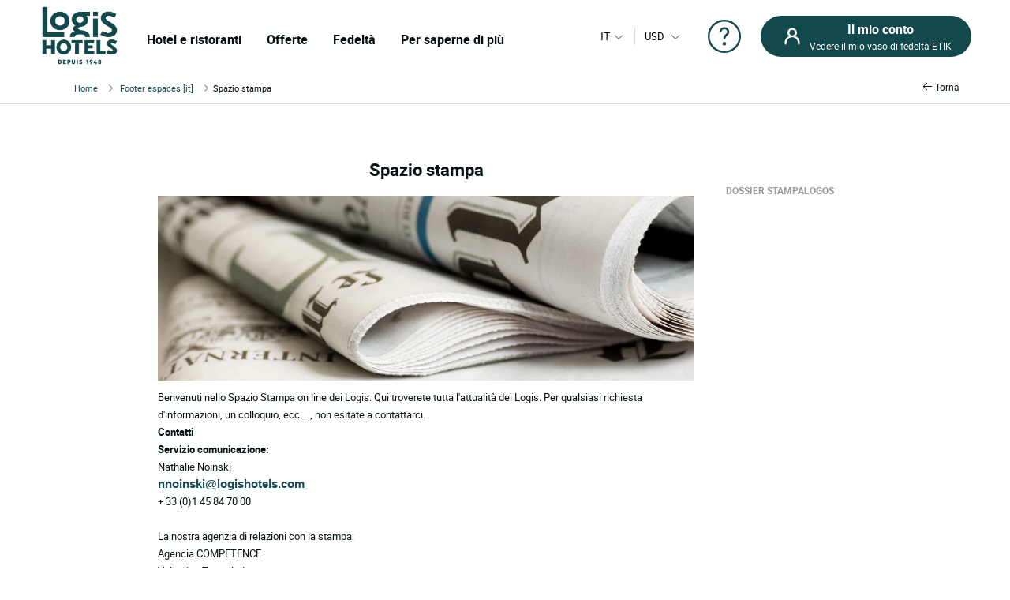

--- FILE ---
content_type: text/html; charset=utf-8
request_url: https://www.logishotels.com/it/footer-espaces/spazio-stampa
body_size: 12036
content:
<!DOCTYPE html>
<html lang="it-it" dir="ltr">

<head>
    <meta name="viewport" content="width=device-width, initial-scale=1.0, maximum-scale=1.0, user-scalable=0" />
    <meta name="HandheldFriendly" content="true" />
    <meta name="apple-mobile-web-app-capable" content="YES" />
    <link rel="preload" as="font" href="https://www.logishotels.com/templates/sw_logis/fonts/roboto/Roboto-Regular-op.woff2"  crossorigin="anonymous"   type="application/font-woff2" />
    <link rel="preload" as="font" href="https://www.logishotels.com/templates/sw_logis/fonts/roboto/Roboto-Regular-op.woff" crossorigin="anonymous" type="font/woff" />
    <link rel="preload" as="font" href="https://www.logishotels.com/templates/sw_logis/fonts/roboto/roboto-medium-op.woff2"  crossorigin="anonymous"  type="application/font-woff2" />
    <link rel="preload" as="font" href="https://www.logishotels.com/templates/sw_logis/fonts/roboto/roboto-medium-op.woff" crossorigin="anonymous" type="font/woff" />
    <link rel="preload" as="font" href="https://www.logishotels.com/templates/sw_logis/fonts/roboto/roboto-bold-op.woff2"  crossorigin="anonymous"  type="application/font-woff2" />
    <link rel="preload" as="font" href="https://www.logishotels.com/templates/sw_logis/fonts/roboto/roboto-bold-op.woff" crossorigin="anonymous" type="font/woff" />

	<link rel="icon" type="image/x-icon" href="/templates/sw_logis/favicon.ico?v=72" />
    <link rel="apple-touch-icon" href="/templates/sw_logis/apple-touch-icon.png" />
    <link rel="apple-touch-icon" sizes="16x16" href="/templates/sw_logis/apple-touch-icon-16x16.png" />
    <link rel="apple-touch-icon" sizes="32x32" href="/templates/sw_logis/apple-touch-icon-32x32.png" />
    <link rel="apple-touch-icon" sizes="192x192" href="/templates/sw_logis/apple-touch-icon-192x192.png" />
    <link rel="apple-touch-icon" sizes="512x512" href="/templates/sw_logis/apple-touch-icon-512x512.png" />


    <meta charset="utf-8">
	<base href="https://www.logishotels.com/">
	<meta name="author" content="Super User">
	<meta name="description" content="Reservation hotels Logis
">
	<meta name="generator" content="Logishotels">
	<meta name="msvalidate.01" content="3C65A7C266731AC1645F6A2ADA14FE05" /><title>Spazio stampa : Logis Hotels</title>
	<link href="https://www.logishotels.com/fr/media-presse/media" rel="alternate" hreflang="fr-FR">
	<link href="https://www.logishotels.com/en/footer-espaces/espace-presse" rel="alternate" hreflang="en-GB">
	<link href="https://www.logishotels.com/de/footer-espaces/presse" rel="alternate" hreflang="de-DE">
	<link href="https://www.logishotels.com/es/footer-espaces/rincon-de-prensa" rel="alternate" hreflang="es-ES">
	<link href="https://www.logishotels.com/it/footer-espaces/spazio-stampa" rel="canonical">
	<link href="https://www.logishotels.com/nl/footer-espaces/persgedeelte" rel="alternate" hreflang="nl-NL">
	<link href="/favicon.ico" rel="icon" type="image/vnd.microsoft.icon">
<link href="/media/plg_system_jcepro/site/css/content.min.css?86aa0286b6232c4a5b58f892ce080277" rel="stylesheet">
	<link href="/templates/sw_logis/uikit/css/uikit.min.css?v=72" rel="stylesheet" media="screen,print" as="style">
	<link href="/templates/sw_logis/css/theme.css?v=72" rel="stylesheet" media="screen,print" as="style">
<script type="application/json" class="joomla-script-options new">{"system.paths":{"root":"","rootFull":"https:\/\/www.logishotels.com\/","base":"","baseFull":"https:\/\/www.logishotels.com\/"},"csrf.token":"571d053b468aa6429f402d2e5633d50f"}</script>
	<script src="/media/system/js/core.min.js?2cb912"></script>
	<script src="/media/vendor/webcomponentsjs/js/webcomponents-bundle.min.js?2.8.0" nomodule defer></script>
	<script src="/media/system/js/joomla-hidden-mail.min.js?80d9c7" type="module"></script>
	<script src="/media/vendor/jquery/js/jquery.min.js?3.7.1"></script>
	
	<script src="/media/com_swhotel/js/resp/jquery-ui.min.1.12.1.js?v=72"></script>
	<script src="/templates/sw_logis/uikit/js/uikit.min.js?v=72"></script>
	<script src="https://www.logishotels.com/plugins/system/swseoscripts/assets/js/script.js?v=72"></script>
	<script src="https://10959617.collect.igodigital.com/collect.js"></script>
	<script type="application/ld+json">{"@context":"https://schema.org","@graph":[{"@type":"Organization","@id":"https://www.logishotels.com/#/schema/Organization/base","name":"Logis","url":"https://www.logishotels.com/"},{"@type":"WebSite","@id":"https://www.logishotels.com/#/schema/WebSite/base","url":"https://www.logishotels.com/","name":"Logis","publisher":{"@id":"https://www.logishotels.com/#/schema/Organization/base"}},{"@type":"WebPage","@id":"https://www.logishotels.com/#/schema/WebPage/base","url":"https://www.logishotels.com/it/footer-espaces/spazio-stampa","name":"Spazio stampa : Logis Hotels","description":"Reservation hotels Logis\r\n","isPartOf":{"@id":"https://www.logishotels.com/#/schema/WebSite/base"},"about":{"@id":"https://www.logishotels.com/#/schema/Organization/base"},"inLanguage":"it-IT"},{"@type":"Article","@id":"https://www.logishotels.com/#/schema/com_content/article/461","name":"Spazio stampa","headline":"Spazio stampa","inLanguage":"it-IT","isPartOf":{"@id":"https://www.logishotels.com/#/schema/WebPage/base"}}]}</script>
	<script>var viewmap = "false";</script>
	<script>var view = "article";</script>
	<script>var markers = new Array();</script>
	<script>var show_prices = true;</script>
	<script>var hotels = new Array();</script>
	<script>var hotels_init = new Array();</script>
	<script>var markersArray = new Array();</script>
	<script>var first_loaded = true;</script>
	<script>var first_loaded_gplace = true;</script>
	<script>var texte = new Array();</script>
	<script>texte["COM_SWHOTEL_TRIER_PAR"] = "COM_SWHOTEL_TRIER_PAR";</script>
	<script>texte["COM_SWHOTEL_DISTANCE"] = "COM_SWHOTEL_DISTANCE";</script>
	<script>texte["COM_SWHOTEL_GLOBAL_TRI"] = "COM_SWHOTEL_GLOBAL_TRI";</script>
	<script>texte["COM_SWHOTEL_SE_RENSEIGNER_SUR_PLACE"] = "COM_SWHOTEL_SE_RENSEIGNER_SUR_PLACE";</script>
	<script>texte["COM_SWHOTEL_CAL_ALT_VALIDER"] = "COM_SWHOTEL_CAL_ALT_VALIDER";</script>
	<script>msg_txt_date_indispo = "COM_SWHOTEL_CAL_ALT_NEST_PAS_DISPONIBLE";</script>
	<script>msg_txt_dates_indispos = "COM_SWHOTEL_CAL_ALT_NE_SONT_PAS_DISPONIBLE";</script>
	<script>msg_txt_date_minimum_stay = "COM_SWHOTEL_CAL_ALT_MINIMUM_STAY_NON_RESPECTE";</script>
	<script>msg_txt_dates_minimum_stay = "COM_SWHOTEL_CAL_ALT_DATES_MINIMUM_STAY";</script>
	<script>msg_txt_arrivee_interdite = "COM_SWHOTEL_CAL_ALT_ARRIVEE_INTERDITE";</script>
	<script>msg_txt_depart_interdit = "COM_SWHOTEL_CAL_ALT_DEPART_INTERDIT";</script>
	<script>msg_txt_arrivee_i_depart_i = "COM_SWHOTEL_CAL_ALT_ARRIVEE_I_DEPART_I";</script>
	<script>msg_txt_arrivee_i_minimum_stay = "COM_SWHOTEL_CAL_ALT_ARRIVEE_I_MINIMUM_STAY_NON_RESPECT";</script>
	<script>msg_txt_depart_i_minimum_stay = "COM_SWHOTEL_CAL_ALT_DEPART_INTERDIT_MINIMUM_STAY_NON_RESPECT";</script>
	<script>msg_txt_depart_i_arrivee_i_minimum_stay = "COM_SWHOTEL_CAL_ALT_ARRIVEE_I_DEPART_I_MINIMUM_STAY_NON_RESPECT";</script>
	<script>texte["COM_SWHOTEL_DATES_NON_FLEXIBLE_MOTEUR"] = "COM_SWHOTEL_DATES_NON_FLEXIBLE_MOTEUR";</script>
	<script>var base_url = "https://www.logishotels.com/";</script>
	<link href="https://www.logishotels.com/fr/media-presse/media" rel="alternate" hreflang="x-default">
	<meta property="og:title" content="Spazio stampa"/>
	<meta property="og:type" content="Hotel"/>
	<meta property="og:url" content="https://www.logishotels.com/it/footer-espaces/spazio-stampa"/>
	<meta property="og:description" content="Reservation hotels Logis
"/>



<script>window.dataLayer = window.dataLayer || [];dataLayer.push({'event': 'not_logged'});</script><script>dataLayer.push({'event': 'pageView','envTemplate':'','pageName':'Spazio stampa : Logis Hotels','envWork':'prod','envChannel':'desktop','envCountry':'it','envLanguage':'it','userDevice':'desktop',});</script>
<script>
								 /* initiation datalayer 4*/
								  	window.dataLayer = window.dataLayer || [];
								  	dataLayer.push({
								  		'event' : 'page_view',
								      	'page_type' : 'Spazio stampa'
								      	    
								  	});
								</script>

<!-- Google Tag Manager  GTM-->
					<script>(function(w,d,s,l,i){w[l]=w[l]||[];w[l].push({'gtm.start':
					new Date().getTime(),event:'gtm.js'});var f=d.getElementsByTagName(s)[0],
					j=d.createElement(s),dl=l!='dataLayer'?'&l='+l:'';j.async=true;j.src=
					'https://www.googletagmanager.com/gtm.js?id='+i+dl;f.parentNode.insertBefore(j,f);
					})(window,document,'script','dataLayer','GTM-NBGXX9J');</script>
					<!-- End Google Tag Manager -->

<script type='text/javascript'>var langpre = 'it'; </script>
 </head>
<body class="com_content article   marque_5">
   
               
    <!-- header -->
    <noscript><iframe src="https://www.googletagmanager.com/ns.html?id=GTM-NBGXX9J" height="0" width="0" style="display:none;visibility:hidden"></iframe></noscript>
<header role="banner">
        <input type="hidden" name="partid" value="" />
        <nav id="headTop" class="GlobHeader uk-grid uk-grid-collapse" uk-navbar uk-sticky=" " >
          
            <div class="contentHeader uk-width-1-2 uk-width-2-3@m uk-width-3-5@l  uk-flex uk-flex-middle ">
                <a href="#" uk-toggle="target: #my-MenuMobile" title="Menu mobile" class="uk-hidden@m btnMobile  uk-icon" uk-icon="menu"></a>
                <div class="logo-head">
                    
<a href="/" title="Logis Hotels">
	<img itemprop="image" class="logo-img" src="https://www.logishotels.com/images/LOGIS_HOTELS_DEPUIS_1948_LOGOTYPE_EXECUTE_POSITIF_RVB_1_1.png" data-src="https://www.logishotels.com/images/LOGIS_HOTELS_DEPUIS_1948_LOGOTYPE_EXECUTE_POSITIF_RVB_1_1.png" uk-img="" width="107" height="68" >
</a>	                        
                </div>
                <div id="MenuDesktop" class="MenuHeader uk-visible@m">
                    <div id="topMenuID">
 						<ul class="uk-navbar-nav  mod-list" >
<li class="item-4812"><a href="#" class="item-1-menu-principal lien-menu-parent ">Hotel e ristoranti</a></li><li class="item-4813 uk-parent"><a href="#" class="s-menu-nos-offres">Offerte</a></li><li class="item-4843 uk-parent"><a href="#" class="s-menu-sous-fidelite">Fedeltà</a></li><li class="item-4873 uk-parent"><a href="#" class="s-menu-nous-decouvrir">Per saperne di più </a></li></ul>

 						 <div data-category="s-menu-nos-offres" class="SubMenuGlob uk-drop">
 						 	<div class="head-menu-1"></div>
 						 	<span class="btn-back-submenu uk-hidden@m uk-hidden@l"><i uk-icon="icon:chevron-left;ratio:0.8;" class="uk-icon"></i>Retour</span>
 						 	<ul class="nav menu" id="s-menu-nos-offres">
<li class="item-4815 divider deeper parent" data-title = "Buoni piani" data-parent ="Buoni piani" ><span class="separator ">Buoni piani</span>
<ul class="nav-child unstyled small"><li class="item-4816" data-title = "Ultimo minuto" data-parent ="Buoni piani" ><a href="https://www.logishotels.com/it/bons-plans-promotions/dernieres-minutes" class=" link-menu-burger">Ultimo minuto</a></li><li class="item-4818" data-title = "Prenotazione anticipata" data-parent ="Buoni piani" ><a href="https://www.logishotels.com/it/bons-plans-promotions/reservations-anticipees" class=" link-menu-burger">Prenotazione anticipata</a></li><li class="item-4819" data-title = "Offerte speciali" data-parent ="Buoni piani" ><a href="https://www.logishotels.com/it/bons-plans-promotions/offres-speciales" class=" link-menu-burger">Offerte speciali</a></li><li class="item-4820" data-title = "Vedi tutti " data-parent ="Buoni piani" ><a href="https://www.logishotels.com/it/scopri-tutte-le-offerte" class="lien-voir-tout link-menu-burger">Vedi tutti </a></li></ul></li><li class="item-5044 divider deeper parent" data-title = "Regali" data-parent ="Regali" ><span class="separator ">Regali</span>
<ul class="nav-child unstyled small"><li class="item-5045" data-title = "Carta regalo" data-parent ="Regali" ><a href="https://www.logishotels.com/it/regali/carta-regalo-elettronica" class=" link-menu-burger">Carta regalo</a></li><li class="item-5046" data-title = "Buino regalo" data-parent ="Regali" ><a href="https://logishotels.bonkdo.com/it/networkvouchers/" class=" link-menu-burger">Buino regalo</a></li><li class="item-5087" data-title = "Vedi tutti" data-parent ="Regali" ><a href="https://www.logishotels.com/it/cadeaux" class="lien-voir-tout link-menu-burger">Vedi tutti</a></li></ul></li><li class="item-4823 divider deeper parent" data-title = "Pause a tema" data-parent ="Pause a tema" ><span class="separator ">Pause a tema</span>
<ul class="nav-child unstyled small"><li class="item-4824" data-title = "Piaceri culinari" data-parent ="Pause a tema" ><a href="https://www.logishotels.com/it/i-nostri-soggiorni-fonte-di-ispirazione/fine-settimana-e-vacanze/fine-settimana-e-soggiorni-per-i-piaceri-della-tavola" class=" link-menu-burger">Piaceri culinari</a></li><li class="item-4825" data-title = "Romantico" data-parent ="Pause a tema" ><a href="https://www.logishotels.com/it/i-nostri-soggiorni-fonte-di-ispirazione/fine-settimana-e-vacanze/weekend-e-soggiorni-romantici" class=" link-menu-burger">Romantico</a></li><li class="item-4826" data-title = "Bici" data-parent ="Pause a tema" ><a href="https://www.logishotels.com/it/i-nostri-soggiorni-fonte-di-ispirazione/fine-settimana-e-vacanze/fine-settimana-e-viaggi-in-bicicletta" class=" link-menu-burger">Bici</a></li><li class="item-4828" data-title = "Con la famiglia" data-parent ="Pause a tema" ><a href="https://www.logishotels.com/it/i-nostri-soggiorni-fonte-di-ispirazione/fine-settimana-e-vacanze/fine-settimana-e-soggiorni-in-famiglia" class=" link-menu-burger">Con la famiglia</a></li><li class="item-4829" data-title = "Vedi tutti " data-parent ="Pause a tema" ><a href="https://www.logishotels.com/it/i-nostri-soggiorni-fonte-di-ispirazione/fine-settimana-e-vacanze" class="lien-voir-tout link-menu-burger">Vedi tutti </a></li></ul></li><li class="item-4831 divider deeper parent" data-title = "Servizi e strutture " data-parent ="Servizi e strutture " ><span class="separator ">Servizi e strutture </span>
<ul class="nav-child unstyled small"><li class="item-4837" data-title = "Aziende e gruppi" data-parent ="Servizi e strutture " ><a href="https://www.logishotels.com/it/imprese-e-gruppi" class=" link-menu-burger">Aziende e gruppi</a></li><li class="item-4838" data-title = "hotel che accettano animali domestici" data-parent ="Servizi e strutture " ><a href="https://www.logishotels.com/it/i-nostri-servizi-e-le-nostre-strutture/i-nostri-hotel-pet-friendly" class=" link-menu-burger">hotel che accettano animali domestici</a></li><li class="item-4840" data-title = "I nostri hotel con piscina" data-parent ="Servizi e strutture " ><a href="https://www.logishotels.com/it/i-nostri-servizi-e-le-nostre-strutture/i-nostri-hotel-con-piscina" class=" link-menu-burger">I nostri hotel con piscina</a></li><li class="item-5076" data-title = "Colazione" data-parent ="Servizi e strutture " ><a href="https://www.logishotels.com/it/i-nostri-servizi-e-le-nostre-strutture/colazione-inclusa" class=" link-menu-burger">Colazione</a></li></ul></li></ul>

 						 </div> 
 						 <div data-category="s-menu-sous-fidelite" class="SubMenuGlob GlobOptionMenu uk-drop uk-text-center">
 						  	<div class="head-menu-1"></div>
 						  	<span class="btn-back-submenu uk-hidden@m uk-hidden@l"><i uk-icon="icon:chevron-left;ratio:0.8;" class="uk-icon"></i>Retour</span>
 						 	 <ul class="nav menu" id="s-menu-sous-fidelite">
<li class="item-4868" data-title = "Il vostro programma fedeltà" data-parent ="" ><a href="https://www.logishotels.com/it/etik-il-vostro-programma-di-fidelizzazione/guadagna-euros-con-etik" class=" link-menu-burger"><img src="/images/icon/votre-programme-de-fidelite.png" alt="Il vostro programma fedeltà" width="100" height="45" loading="lazy"><span class="image-title">Il vostro programma fedeltà</span></a></li><li class="item-4872" data-title = "Aiuto e domande" data-parent ="" ><a href="https://www.logishotels.com/it/aiuto/aiuto-alla-fedelta-etik/domande-sul-programma-di-fedelta" class=" link-menu-burger"><img src="/images/icon/faq-aide-et-questions.png" alt="Aiuto e domande" width="16" height="29" loading="lazy"><span class="image-title">Aiuto e domande</span></a></li></ul>

 						 </div>
 						  <div data-category="s-menu-nous-decouvrir" class="SubMenuGlob GlobOptionMenu uk-drop uk-text-center">
 						   	<div class="head-menu-1"></div>
 						   	<span class="btn-back-submenu uk-hidden@m uk-hidden@l"><i uk-icon="icon:chevron-left;ratio:0.8;" class="uk-icon"></i>Retour</span>
 						  	<ul class="nav menu" id="s-menu-nos-offres">
<li class="item-4877" data-title = "I nostri hotel e alloggi " data-parent ="" ><a href="https://www.logishotels.com/it/maggiori-informazioni-su-di-noi/i-nostri-hotel-e-alloggi/i-nostri-alloggi/" class=" link-menu-burger"><img src="/images/icon/nos-hotels-et-hebergements.png" alt="I nostri hotel e alloggi " width="37" height="34" loading="lazy"><span class="image-title">I nostri hotel e alloggi </span></a></li><li class="item-5056" data-title = "I Notri ristoranto" data-parent ="" ><a href="https://www.logishotels.com/it/i-nostri-servizi-e-le-nostre-strutture/i-nostri-ristoranti" class=" link-menu-burger"><img src="/images/icones-header/nos-restaurants.png" alt="I Notri ristoranto" width="26" height="34" loading="lazy"><span class="image-title">I Notri ristoranto</span></a></li><li class="item-4876" data-title = "Nei marchi : Urban, Premium, Table distinguée" data-parent ="" ><a href="https://www.logishotels.com/it/maggiori-informazioni-su-di-noi/i-nostri-marchi/" class=" link-menu-burger"><img src="/images/icon/toutes-nos-marques-urbaines-premium-table-distinguee.png" alt="Nei marchi : Urban, Premium, Table distinguée" width="61" height="40" loading="lazy"><span class="image-title">Nei marchi : Urban, Premium, Table distinguée</span></a></li><li class="item-4875" data-title = "I nostri impegni " data-parent ="" ><a href="https://www.logishotels.com/it/maggiori-informazioni-su-di-noi/i-nostri-impegni/" class=" link-menu-burger"><img src="/images/icon/nos-engagements.png" alt="I nostri impegni " width="28" height="30" loading="lazy"><span class="image-title">I nostri impegni </span></a></li></ul>

 						  </div>

                    </div>
                </div>
                <!-- Menu mobile -->
                <div id="my-MenuMobile" uk-offcanvas class="uk-hidden@m uk-hidden@l MenuMobile">
                    <div id="MobileMenu" class="uk-offcanvas-bar">
                        <div class="headerMobRe">
                            <button class="uk-offcanvas-close" type="button" uk-close></button>
                            <div class="logo-head">
                                
<a href="/" title="Logis Hotels">
	<img itemprop="image" class="logo-img" src="https://www.logishotels.com/images/LOGIS_HOTELS_DEPUIS_1948_LOGOTYPE_EXECUTE_POSITIF_RVB_1_1.png" data-src="https://www.logishotels.com/images/LOGIS_HOTELS_DEPUIS_1948_LOGOTYPE_EXECUTE_POSITIF_RVB_1_1.png" uk-img="" width="107" height="68" >
</a>	                        
                            </div>
                            <div id="HelpCompte-1" class="uk-float-right"></div>
                            
                        </div>
                    </div>
                </div>
            </div>
  
            
            <!-- connexion lang-->
            <div class="LangConnexion uk-width-1-2 uk-width-1-3@m uk-width-2-5@l ">
                
                <!-- lang -->
                <div id="langDesktop" class="langDesktop ">
                    <div id="TopLangId" class="ModLangDevis">
                    <div class="navLanguage ">

			<!--  <p class="uk-hidden@m">Lingua</p>-->
         <a href="javascript:void(0);" class="MenuLangswitch btn_Bg_lang_it" title="langswitch"  ><span class="LangActiveText "></span><i uk-icon="icon:chevron-down;ratio:0.8"></i></a>
             <div id="ModalLang" uk-dropdown="mode: click">
                 <div class="uk-hidden@m uk-hidden@l toplang">
                         	<div class="h3_site">Seleziona la tua lingua</div>
                         	  <button id="closeDropD" class="uk-close-default" type="button" uk-close></button>
                         </div>
                 <ul class="uk-nav uk-dropdown-nav">
		              						 								<li class="" data-lang="fr" dir="ltr">
									<a href="/fr/media-presse/media" title="Français">
																					<span class="flag_img bg-fr"></span>
											<span class="TextFlag">Français</span>
									</a>
								</li>
																			 								<li class="" data-lang="en" dir="ltr">
									<a href="/en/footer-espaces/espace-presse" title="English">
																					<span class="flag_img bg-en"></span>
											<span class="TextFlag">English</span>
									</a>
								</li>
																			 								<li class="" data-lang="de" dir="ltr">
									<a href="/de/footer-espaces/presse" title="Deutsch">
																					<span class="flag_img bg-de"></span>
											<span class="TextFlag">Deutsch</span>
									</a>
								</li>
																			 								<li class="" data-lang="es" dir="ltr">
									<a href="/es/footer-espaces/rincon-de-prensa" title="Español">
																					<span class="flag_img bg-es"></span>
											<span class="TextFlag">Español</span>
									</a>
								</li>
																			 								<li class="lang-active" data-lang="it" dir="ltr">
									<a href="/it/footer-espaces/spazio-stampa" title="Italiano">
																					<span class="flag_img bg-it"></span>
											<span class="TextFlag">Italiano</span>
									</a>
								</li>
																			 								<li class="" data-lang="nl" dir="ltr">
									<a href="/nl/footer-espaces/persgedeelte" title="Nederlands">
																					<span class="flag_img bg-nl"></span>
											<span class="TextFlag">Nederlands</span>
									</a>
								</li>
															         </ul>
            </div>
 
        
</div>

<script>
var LangText = jQuery('.lang-active').attr('data-lang');
jQuery('.LangActiveText').text(LangText);
if (jQuery(window).width() < 960) {
	 
	jQuery('#closeDropD').click(function(){
		 UIkit.dropdown("#ModalLang").hide();
	});
	jQuery(".ClssWithModal").parent().append("<div class='modalMenu MenuPagePlus' uk-dropdown='mode:click'><div class='mobHead'></div>"+jQuery(".modalMenu").html()+"</div>");		
}else{
 	//jQuery(".MenuHeader").find(".uk-navbar-nav .uk-parent").appendTo(".MonCompteDesktopDiv ");
 	
	
}
</script>	
	 	 

<form class="formdevise" name="form_devise" id="form_devise" method="post">
        <!--<p class="uk-hidden@m ">Valuta</p>-->
        <button type="button" class="BtnDevisModal "  uk-toggle="target: #modal-Devise" >
         
        <span class="Devise-1"> USD</span>
                          <span class="Devise-2 uk-hidden@m uk-hidden@l"> US DOLLAR</span>        <i uk-icon="icon:chevron-down;ratio:0.8;"></i>
         <input type="hidden" id="devise_client" value="USD" />
         </button>
        <div class="ModalContainerDevise "><div id="modal-Devise" class="ModalDevise" uk-modal></div></div>
       <input type="hidden" name="currency" id="currency" value="" />
</form>
	
  
  
  
                    
                    </div>
                </div>
                <div class="helpMenu">
                
                                  
                <a href="https://www.logishotels.com/it/aiuto/aiuto-per-le-prenotazioni/aiuto-per-le-prenotazioni-delle-vacanze" target="_blank" uk-icon="icon:question;ratio:2.2;"></a>
                </div>
                <div class="connexionTop">
                    <style>

.version_mobile .uk-button-primary{background-color:var(--primary-color) !important;color:#fff !important;}
.PanneauMonCompte .grecaptcha-badge{
transform: scale(.70);
    -webkit-transform: scale(0.70);
    transform-origin: 110px 0;
    -webkit-transform-origin: 110px 0;
}
#recaptchaLogin_modal{height:40px !important;}
.PanneauMonCompte .lienPanneau{margin-top:30px;}
</style>


<div class="version_mobile uk-hidden@s uk-hidden@m uk-hidden@l">
                        <a class="hors_ligne  uk-button uk-button-primary uk-margin-remove-bottom" href="#PanneauCompte" uk-toggle><i  uk-icon="icon:sw-user;ratio:1.2;"></i></a>      
            
          
     
</div>

<div class="version_desktop uk-visible@s">
                    <a class="hors_ligne uk-button uk-button-primary uk-margin-remove-bottom" href="#PanneauCompte" uk-toggle>
                <i  uk-icon="icon:sw-user;ratio:1.2;"></i>
                <span class="uk-visible@m">
                    <strong>Il mio conto</strong>
                    Vedere il mio vaso di fedeltà ETIK                </span>
            </a>
        </div>
<!--  -->
<div id="PanneauCompte" class="PanneauMonCompte" uk-offcanvas="flip: true">
    <div class="uk-offcanvas-bar">
        <button class="uk-offcanvas-close" type="button" uk-close></button>
        

                    <div class="modeNonConnecter ">
                <div class="h2_site">Accedi</div>
                <div class="PanneauEtik">
                    <div><img src="/images/icones-header/votre-programme-de-fidelite.png" width="53" /></div>
                    <div>
                        <strong>Il programma fedeltà gratuito.</strong>
                        <p> Valido in hotel e al ristorante</p>
                    </div>
                </div>


                    <div id="rendered-creat-account" class="Content_form rendered-form">
                        <form id="form-rendered-creat-account-modal" action="" method="post" class="form_login_dash_modal" >
                                        
                            <div class="champsInput">

                                <label for="card-login" class="fb-text-label">E-mail</label>
                                <input onkeyup="this.value = this.value.toLowerCase();" value="" type="email" class="form-control" type="text" id="text-votre-email-modal" name="card-login" placeholder="E-mail" autocomplete="off" aria-label="E-mail" required />
                                <span class="validate-email">Inserire un indirizzo email valido</span>
                                <span class="highlight"></span>
                                

                            </div>
                            
                            <div class="champsInput">
                                <label for="card-password">Password</label>
                                <div class="uk-position-relative">

                                    <input type="password" id="password_login_modal" name="card-password" placeholder="Password"  autocomplete="off" aria-label="Password" />

                                     <button type="button" class=" input-password-toggle">
                                       <span class="icon-fw" aria-hidden="true"></span>
                                     </button>
                                      <span class="validate-password">Inserire la password</span>
                                </div>
                                <div class="uk-text-right"><a href="#ModalOptions_PasswordOublie" uk-toggle>Password dimenticata ?</a></div>
                            </div>


                            <input type="hidden" name="option" value="com_ologis"> 
                            <input type="hidden" name="view" value="compte"> 
                            <input type="hidden" name="task" value="authentification"> 
                            <input type="hidden" name="url" value="https://www.logishotels.com/my-account"> 
                            
                            <div class=" form-group field-button-valider">
                                
                                <button type="button" disabled="disabled" onclick="validateForm(this,'form-rendered-creat-account-modal','recaptchaLogin_modal');"  class="uk-button uk-button-primary btn-login" name="button-valider"  id="button-valider-modal">Entra</button> 

                            </div>              
                           <!-- #######################  BEGIN RECAPTCHA INVISIBLE #######################  -->  
                                                   
                            <div id='recaptchaLogin_modal'></div>                     
                            <input id="public_key_invisible" type="hidden" value="6Le-2qgUAAAAAImRsvXfc3j93HN3p4B2fjD14R6N"/>
                            <!-- #######################  END RECAPTCHA INVISIBLE #######################  -->  
                        </form>
                    </div>    



                <div class="champsInput">
                    <button class="uk-button uk-button-secondary" onclick="window.location.href='https://www.logishotels.com/create-account';">Partecipare al programma fedeltà</button>
                </div>
                <div class="lienPanneau">
                    <a href="https://www.logishotels.com/it/acces-a-mes-reservations">Visualizzare le mie prenotazioni senza un account</a>
                    <a href="https://www.logishotels.com//it/aiuto/aiuto-alla-fedelta-etik/domande-sul-programma-di-fedelta" class="besoin_daide">Aiuto</a>
                </div>
            </div>


        
    </div>
</div>



<!-- modal -->
<div id="ModalOptions_PasswordOublie" class="PasswordForget Content_form" uk-modal>
    <div class="uk-modal-dialog uk-modal-body">
        <button class="uk-modal-close-default" type="button" uk-close></button>
        <div class="modal-body" id="modal-send">
            <div class="h2_site uk-modal-title uk-text-center">
                Password dimenticata?            </div>
            <form method="post" id="PasswordOublie" action="?option=com_ologis&task=PasswordOublie">
                <div class="form-group field-text-votre-email">
                    <span style="display: none;" id="msg_identifiant_invalide" class="error error_msg">
                        COM_SWOLOGIS_EMAIL_INEXISTANT</span>
                    <label for="courriel_in" class="fb-text-label">E-mail</label>
                    <input onkeyup="this.value=this.value.toLowerCase()" type="text" name="courriel_in" id="courriel_in" placeholder="Email" />
                    <span class="validate-email">Inserire un indirizzo email valido</span>
                    <span class="highlight"></span>
                    

                </div>
                <p class="txt_forgetpass_msg">
                    Riceverai un link per reimpostare la tua password                </p>
                <div id='recaptchaLogin_forgetPassword'></div>
            </form>
            <div class="fb-button form-group field-button-valider">
                <button onclick="validateForm_forgetPassword(this,'PasswordOublie','recaptchaLogin_forgetPassword');" id="button-valider_mps" name="text-votre-email" class="uk-button uk-button-primary">
                    Confermare</button>
            </div>
        </div>

    </div>
</div>


<div id="emailConfSend" class="PasswordForget Content_form" uk-modal>
    <div class="uk-modal-dialog uk-modal-body">
        <button class="uk-modal-close-default" type="button" uk-close></button>

        <div class="modal-body" id="modal_message" >
            <div class="h2_site uk-modal-title uk-text-center">
                Password dimenticata?            </div>
            <div class="img_etape uk-text-center">
                <img data-src="https://www.logishotels.com/components/com_ologis/assets/images/check.svg" alt="Password dimenticata?" width="60" height="61" uk-img>
            </div>
            <p class="txt_reini_pss">
                Ti è stato inviato un link! <br />Clicca sul link per reimpostare la tua password            </p>
        </div>
    </div>
</div>

<!-- fin -->

<script type="text/javascript">

   jQuery ( document ).ready ( function () {

        var isshow = localStorage.getItem('isshow');
        if (isshow== null) {
            localStorage.setItem('isshow', 1);
        }
        $(".input-password-toggle").click(function() {

            $(this).toggleClass("icon-eye");
                input = $(this).parent().find("input");
            if (input.attr("type") == "password") {
                input.attr("type", "text");
            } else {
                input.attr("type", "password");
            }
        });



    show_password ();
    forget_password ();
    //mdp_oublie ();
    jQuery( "#form-rendered-creat-account-modal input" ).keyup(function() {
        jQuery( this ).parent().find("label").show();
         if(!jQuery( this ).val() ){
             jQuery( this ).parent().find("label").hide();
         }
    });


    if(jQuery('#form-rendered-creat-account-modal').length){
        
        if ( jQuery ( '#form-rendered-creat-account-modal' ).validate().checkForm() ) {
            jQuery ( '#form-rendered-creat-account-modal #button-valider-modal' ).prop ( "disabled" , false );
        }
    }



    jQuery ( "#form-rendered-creat-account-modal" ).validate ( { 
    rules : {
        "card-password" : "required" , "card-login" : {
        required : true , email : true
        }
    } , errorPlacement : function ( error , element ) {
    }

    } );

    jQuery ( '#form-rendered-creat-account-modal input' ).on ( 'keyup blur' , function (event) {
        //var form_account = jQuery( "#form-rendered-creat-account-modal" ).validate();
        if (event.keyCode === 13 && form_account.valid() ==true) {
            validateForm(this,'form-rendered-creat-account-modal','recaptchaLogin_modal');
        }   

    } );

    jQuery ( '#form-rendered-creat-account-modal #text-votre-email-modal' ).on ( 'blur' , function (event) {
        var form_account = jQuery( "#form-rendered-creat-account-modal" ).validate();
        
        if ( jQuery ( '#form-rendered-creat-account-modal' ).validate().checkForm() ) {
            jQuery ( '#form-rendered-creat-account-modal #button-valider-modal' ).addClass ( 'valid' );
            jQuery ( '#form-rendered-creat-account-modal #button-valider-modal' ).prop ( "disabled" , false );
            
        }else {
            jQuery ( '#form-rendered-creat-account-modal #button-valider-modal' ).removeClass ( 'valid' );
            jQuery ( '#form-rendered-creat-account-modal #button-valider-modal' ).prop ( "disabled" , true );
        }

        //check si l'email est valide ou pas (ticket 60388)
        var emailIsValid = jQuery ( '#form-rendered-creat-account-modal' ).validate().element(jQuery('#text-votre-email-modal'));
        if(emailIsValid){
            jQuery ( '#form-rendered-creat-account-modal .validate-email' ).hide();
        }else{
            jQuery ( '#form-rendered-creat-account-modal .validate-email' ).show();
        }


    });

    $('#form-rendered-creat-account-modal #password_login_modal').on('blur', function(event) {

        var passwordField = jQuery('#password_login_modal').val().trim();

        // Vérifier manuellement si le champ de mot de passe a une valeur
        if (passwordField !== '') {
            // Si le champ a une valeur, on cache le message d'erreur
            jQuery('#form-rendered-creat-account-modal .validate-password').hide();
        } else {
            // Si le champ est vide, on affiche le message d'erreur
            jQuery('#form-rendered-creat-account-modal .validate-password').show();
        }

        // Vérifier la validité du formulaire
        if (jQuery('#form-rendered-creat-account-modal').validate().checkForm()) {
            jQuery('#form-rendered-creat-account-modal #button-valider-modal').addClass('valid');
            jQuery('#form-rendered-creat-account-modal #button-valider-modal').prop("disabled", false);
        } else {
            jQuery('#form-rendered-creat-account-modal #button-valider-modal').removeClass('valid');
            jQuery('#form-rendered-creat-account-modal #button-valider-modal').prop("disabled", true);
        }

    });
});
//-->
</script>


                </div>
            </div>
            <!--  -->            
                
        </nav>
    </header>
    <!-- fin -->
    <!-- contenu -->
    <main role="main">
        <div class="pageMain">
        
        
        		              <!-- fin historique -->
                        
                        
            <!-- fin moteur -->
                        <!-- bottom -->
          
            <!-- contenu -->
            
        
            
            

                        <div id="PathwayDesktop">
            <div class="topBackBtn ">
                <a href="javascript: history.back();" title="Torna" class="uk-icon bback" uk-icon="arrow-left">
                    Torna</a>
                <div class="uk-container uk-container-center">
                     
                         
                      		 

<nav aria-label="Breadcrumb" role="navigation">
              
<ul itemtype="http://schema.org/BreadcrumbList" class="breadcrumb">
	<li class="active"><span class="hasTooltip"><i class="icon-map-marker" data-toggle="tooltip" title="Sei qui: "></i></span></li><li itemprop="itemListElement" itemscope="" itemtype="http://schema.org/ListItem"><a itemprop="item" href="/it/" class="pathway"><span itemprop="name">Home</span></a><span class="divider"></span> <meta itemprop="position" content=0 /></li><li itemprop="itemListElement" itemscope="" itemtype="http://schema.org/ListItem"><a itemprop="item" href="/" class="pathway"><span itemprop="name">Footer espaces [it]</span></a><span class="divider"></span> <meta itemprop="position" content=1 /></li><li itemprop="itemListElement" itemscope itemtype="https://schema.org/ListItem"><span itemprop="name">Spazio stampa</span><meta itemprop="position" content=2 /></li></ul>
</nav>


    
   	<script type="application/ld+json">
         {"@context":"https://schema.org","@type":"BreadcrumbList","itemListElement":[{"@type":"ListItem","position":1,"name":"Home","item":"https://www.logishotels.com/it/"},{"@type":"ListItem","position":2,"name":"Footer espaces [it]","item":"https://www.logishotels.com"},{"@type":"ListItem","position":3,"name":"Spazio stampa","item":"https://www.logishotels.com/it/footer-espaces/spazio-stampa"}]}    </script>
    
    
     
                                         
                </div>
            </div>
            </div>
                                    <div class="uk-container ContenuSidebar" uk-grid>
                <div class="uk-width-3-4@m ">
                                    			<div class=" item-page" itemscope itemtype="http://schema.org/Article">
	<div class="uk-container uk-container-center ContenuArticle">
	<meta content="it-IT" />
				<div class="page-header">
		<h1 itemprop="name">
												Spazio stampa									</h1>
							</div>
					
	
	
		
								<div itemprop="description">
		<div class="sw-aimg"><img src="/images/article/footer-espaces/presse_01.jpg" alt="Logis Hôtels - Espace presse" /></div>
<div>
<p>Benvenuti nello Spazio Stampa on line dei Logis. Qui troverete tutta l'attualità dei Logis. Per qualsiasi richiesta d'informazioni, un colloquio, ecc…, non esitate a contattarci.</p>
</div>
<div>
<p><strong>Contatti<br />Servizio comunicazione:</strong><br />Nathalie Noinski <br /><span style="font-size: 11pt; font-family: Calibri, sans-serif;"><joomla-hidden-mail  is-link="1" is-email="1" first="bm5vaW5za2k=" last="bG9naXNob3RlbHMuY29t" text="bm5vaW5za2lAbG9naXNob3RlbHMuY29t" base="" >Questo indirizzo email è protetto dagli spambots. È necessario abilitare JavaScript per vederlo.</joomla-hidden-mail></span><br />+ 33 (0)1 45 84 70 00</p>
<p>&nbsp;</p>
</div>
<div>
<p>La nostra agenzia di relazioni con la stampa:</p>
<p>Agencia COMPETENCE</p>
<p>Valentina Tremolada</p>
<p><joomla-hidden-mail  is-link="1" is-email="1" first="dHJlbW9sYWRh" last="Y29tcGNvbS5pdA==" text="PHNwYW4gc3R5bGU9ImNvbG9yOiB3aW5kb3d0ZXh0OyB0ZXh0LWRlY29yYXRpb246IG5vbmU7Ij50cmVtb2xhZGFAY29tcGNvbS5pdDwvc3Bhbj4=" base="" >Questo indirizzo email è protetto dagli spambots. È necessario abilitare JavaScript per vederlo.</joomla-hidden-mail></p>
<p>(+39) 02.36747820</p>
<p>&nbsp;</p>
</div> 	</div>
	<div class = "seo_bottom"></div>
	
						 </div>
	
	<!-- <div class="uk-hidden" itemprop="about" itemscope itemtype="http://schema.org/Event">
		<span itemprop="name">Spazio stampa : Logis Hotels</span>
		<meta itemprop="startDate" content="30 Aprile 2018">
	</div> -->
	<span class="uk-hidden" itemprop="contentReferenceTime">2014-09-08T12:19:14+00:00</span>
</div>

                    
                </div>
                <!-- SIDEBAR 1 -->
                <div class="uk-width-1-4@m uk-visible@s MenuPress">
                   <ul class="uk-navbar-nav  menu-droit-ipad mod-list" >
<li class="item-3096"><a href="/it/footer-espaces/spazio-stampa/dossier-stampa" >Dossier stampa</a></li><li class="item-1822"><a href="/it/footer-espaces/spazio-stampa/logos" >Logos</a></li></ul>

                </div>
            </div>
                        
                      
            
            <a href="/.GlobHeader" class="ScrollToTop uk-hidden" uk-scroll title="scrollTotop">scroll to</a>
                        
           
           
       
        </div>
    </main>
    <!-- fin -->
    <!-- footer -->

    <footer role="contentinfo" class=" ">
        <div class="FooterGlob">
             <div class="NewsFooter">	
            	<div class="uk-container uk-container-center ">
                    <div  class=" uk-grid-collapse" uk-grid>
<div class="uk-width-1-1 uk-width-1-2@s uk-width-1-2@m">
    <p>Abbonati alla nostra newsletter <span>e ricevi tutte le news e i suggerimenti sui nostri hotel.</span></p>  
</div>
<script type="text/javascript">
jQuery(document).ready(function(){
    jQuery("#submit_news").click(function(){
    jQuery(".msg_erreur").html("");
    var email = jQuery(".mailnewsletter").val();
     var reg = new RegExp('^[a-z0-9]+([_|\.|-]{1}[a-z0-9]+)*@[a-z0-9]+([_|\.|-]{1}[a-z0-9]+)*[\.]{1}[a-z]{2,6}$', 'i');

         if(reg.test(email))
         {
              return true;
         }else{
                jQuery(".msg_erreur").html("Inserisci il tuo indirizzo e-mail");
            return false;
         }
        
    });
    
});


</script>
    <div class="uk-width-1-1 uk-width-1-2@s uk-width-1-2@m formNews">
        <form action="//cl.exct.net/DEManager.aspx" name="subscribeForm" method="post">
            <input type="hidden" name="_clientID" value="10959617" />
            <input type="hidden" name="_deExternalKey" value="79992209-110A-4D2C-9DA7-1460BE2084ED" />
            <input type="hidden" name="_action" value="add/update" />
            <input type="hidden" name="_returnXML" value="0" />
            <input type="hidden" name="_successURL" value="https://www.logishotels.com/it/inscription-newsletter/newsletter-merci" /> 
            <input type="hidden" name="_errorURL" value="https://www.logishotels.com/it/" /> 
            <input type="hidden" name="Language" value="it" /> 
     
            <input type="hidden" name="JoinDate" value="2026-01-27 16:37:26" /> 
            
            <div class="uk-grid-small uk-flex-middle" uk-grid>  
                <div class="uk-width-2-3@s uk-width-3-4@m "> 
                    <input placeholder="E-mail" type="text" class="required mailnewsletter uk-input" tabindex="0" name="email" id="email" aria-label="email" />
                </div>  
                <div class="uk-width-1-3@s uk-width-1-4@m">
                    <input class="uk-button uk-button-primary subbutton btn-subscribe-newsletter" type="submit" value="Mi registro " name="submit_news" id="submit_news" size="30" aria-label="submit" />
               </div>
           </div>
            
                        <div class="msg_erreur"></div>
    
            
        </form>

</div>
</div>


                </div>
            </div>
            <div class="NavFooter">
            	<div class="uk-container uk-container-center ">
                	<div class="uk-width-1-1@m MenuFooter">
                            
<div id="mod-custom595" class="mod-custom custom ">
	<div class="uk-grid-small uk-child-width-1-4@s uk-child-width-1-4@m uk-grid" uk-grid>
<div class="logoFooter">
<p><span style="font-size: 14pt;">Contattare il Servizio Clienti</span></p>
<div class="footercontact">
<p><strong>+33(0)1 45 84 83 84</strong></p>
<p>Prenotazione senza tasse</p>
<p>Dal lunedì al venerdì e nei giorni festivi: <br />Dalle 9 alle 18</p>
<p><img src="/images/2020/icon_fr.png" alt="icon fr" width="16" height="16" /> <img src="/images/2020/icon_en.png" alt="icon en" width="16" height="16" /> <img src="/images/2020/icon_ds.png" alt="icon ds" width="16" height="16" /> <img src="/images/2020/icon_es.png" alt="icon es" width="16" height="16" /> <img src="/images/2020/icon_it.png" alt="icon it" width="16" height="16" /></p>
</div>
</div>
<div class="MenuF">
<ul class="SubMenuF">
<li><span>Assistenza e FAQ</span></li>
<li><a href="/it/acces-a-mes-reservations">Le mie prenotazione</a></li>
<li><a href="/it/aiuto/aiuto-per-le-prenotazioni/aiuto-per-le-prenotazioni-delle-vacanze">Aiuto per prenotazioni e soggiorni</a></li>
<li><a href="/it/aiuto/aiuto-alla-fedelta-etik/domande-sul-programma-di-fedelta">Aiuto con il programma fedeltà ETIK</a></li>
<li><a href="/it/footer/contattarci">Contatti</a></li>
</ul>
</div>
<div class="MenuF">
<ul class="SubMenuF">
<li><span>su di noi</span></li>
<li><a href="https://groupe.logishotels.com/en/who-are-we/">Chi siamo?</a></li>
<li><a href="https://extranet.logishotels.com/it/accueil" target="_blank" rel="noopener">Extranet hotel</a></li>
<li><a href="https://groupe.logishotels.com/en/hoteliers/" target="_blank" rel="noopener">Unisciti al gruppo</a></li>
<li><a href="/it/regali/carta-regalo-elettronica">Carta regalo elettronica</a></li>
<li><a href="/it/imprese-e-gruppi">Imprese e gruppi</a></li>
<li><a href="https://jobs.logishotels.com/fr"> Logis assume</a></li>
<li><a href="https://groupe.logishotels.com/en/press/">Spazio stampa</a></li>
</ul>
</div>
<div class="MenuF">
<ul class="SubMenuF">
<li><span>Condizioni del sito</span></li>
<li><a href="/it/footer/avviso-legale">Avviso Legale</a></li>
<li><a href="/it/footer/informazioni-personali">Protezione dei dati personali (RGPD)</a></li>
<li><a href="javascript:openAxeptioCookies()">Impostazioni dei cookie</a></li>
<li><a href="/it/footer/cgv">CGV</a></li>
<li><a href="/it/footer/aiuto">Assistenza</a></li>
<li><a href="/it/footer/mappa-del-sito">Mappa del sito</a></li>
<li><a href="/it/footer/crediti-fotografici">Crediti fotografici</a></li>
</ul>
</div>
</div></div>

                        </div>
                                                     <div class=" uk-width-1-1@m bloc_footer_5">
                                 <div class="SuiviBloc">
	<p>
		<span class="title_modsuivi">SEGUICI</span>
	</p>
<ul>
        		<li><a href="https://www.facebook.com/Logishotels" target="_blank"
    			rel="noopener" title="Facebook"> <span uk-icon="sw-facebook"></span></a>
    		</li>
            		<li><a href="https://www.instagram.com/logishotels" target="_blank"
    			rel="noopener" title="instagram"><span uk-icon="sw-instagram"></span></a>
    		</li>
                
    		<li><a href="https://fr.linkedin.com/company/logishotels" target="_blank"
    			rel="noopener" title="linkedin"><span uk-icon="sw-linkedin"></span></a>
    		</li>
        </ul>
</div>
                            </div>
                                        </div>
            </div>
            <div class="uk-container uk-container-center ">
                <div id="copyfooter" class="Bloccopyright">
                    
<div id="mod-custom578" class="mod-custom custom ">
	<p>Logis copyright © 2026 Tutti i diritti riservati realizzato da <a href="https://www.siway.fr" target="_blank" rel="noopener" title="Digital agency and websites for hotel groups and chains">SIWAY</a></p></div>

                </div>
            </div>
        </div>
        <input type="hidden" name="pageTitle" id="pageTitle" value="Spazio stampa">
    </footer>





    <script src="/templates/sw_logis/javascript/moteur.min.js?v=72" type='text/javascript'></script>
  



    		<script src="/media/com_swhotel/js/jquery.validate.js?v=72" type="text/javascript"></script>
     	<script src="https://www.google.com/recaptcha/api.js?onload=renderRecaptchaCallBack&amp;render=explicit&amp;hl=it" async defer></script>
    	<script src="/components/com_ologis/assets/js/captcha_ologis.js?v=72" type="text/javascript"></script>






<script>(function(){function c(){var b=a.contentDocument||a.contentWindow.document;if(b){var d=b.createElement('script');d.innerHTML="window.__CF$cv$params={r:'9c4954cd9f26d287',t:'MTc2OTUyODI0NQ=='};var a=document.createElement('script');a.src='/cdn-cgi/challenge-platform/scripts/jsd/main.js';document.getElementsByTagName('head')[0].appendChild(a);";b.getElementsByTagName('head')[0].appendChild(d)}}if(document.body){var a=document.createElement('iframe');a.height=1;a.width=1;a.style.position='absolute';a.style.top=0;a.style.left=0;a.style.border='none';a.style.visibility='hidden';document.body.appendChild(a);if('loading'!==document.readyState)c();else if(window.addEventListener)document.addEventListener('DOMContentLoaded',c);else{var e=document.onreadystatechange||function(){};document.onreadystatechange=function(b){e(b);'loading'!==document.readyState&&(document.onreadystatechange=e,c())}}}})();</script></body>
</html>

--- FILE ---
content_type: text/html; charset=utf-8
request_url: https://www.google.com/recaptcha/api2/anchor?ar=1&k=6Le-2qgUAAAAAImRsvXfc3j93HN3p4B2fjD14R6N&co=aHR0cHM6Ly93d3cubG9naXNob3RlbHMuY29tOjQ0Mw..&hl=it&v=N67nZn4AqZkNcbeMu4prBgzg&size=invisible&badge=inline&anchor-ms=20000&execute-ms=30000&cb=hk8o4rhky2as
body_size: 49561
content:
<!DOCTYPE HTML><html dir="ltr" lang="it"><head><meta http-equiv="Content-Type" content="text/html; charset=UTF-8">
<meta http-equiv="X-UA-Compatible" content="IE=edge">
<title>reCAPTCHA</title>
<style type="text/css">
/* cyrillic-ext */
@font-face {
  font-family: 'Roboto';
  font-style: normal;
  font-weight: 400;
  font-stretch: 100%;
  src: url(//fonts.gstatic.com/s/roboto/v48/KFO7CnqEu92Fr1ME7kSn66aGLdTylUAMa3GUBHMdazTgWw.woff2) format('woff2');
  unicode-range: U+0460-052F, U+1C80-1C8A, U+20B4, U+2DE0-2DFF, U+A640-A69F, U+FE2E-FE2F;
}
/* cyrillic */
@font-face {
  font-family: 'Roboto';
  font-style: normal;
  font-weight: 400;
  font-stretch: 100%;
  src: url(//fonts.gstatic.com/s/roboto/v48/KFO7CnqEu92Fr1ME7kSn66aGLdTylUAMa3iUBHMdazTgWw.woff2) format('woff2');
  unicode-range: U+0301, U+0400-045F, U+0490-0491, U+04B0-04B1, U+2116;
}
/* greek-ext */
@font-face {
  font-family: 'Roboto';
  font-style: normal;
  font-weight: 400;
  font-stretch: 100%;
  src: url(//fonts.gstatic.com/s/roboto/v48/KFO7CnqEu92Fr1ME7kSn66aGLdTylUAMa3CUBHMdazTgWw.woff2) format('woff2');
  unicode-range: U+1F00-1FFF;
}
/* greek */
@font-face {
  font-family: 'Roboto';
  font-style: normal;
  font-weight: 400;
  font-stretch: 100%;
  src: url(//fonts.gstatic.com/s/roboto/v48/KFO7CnqEu92Fr1ME7kSn66aGLdTylUAMa3-UBHMdazTgWw.woff2) format('woff2');
  unicode-range: U+0370-0377, U+037A-037F, U+0384-038A, U+038C, U+038E-03A1, U+03A3-03FF;
}
/* math */
@font-face {
  font-family: 'Roboto';
  font-style: normal;
  font-weight: 400;
  font-stretch: 100%;
  src: url(//fonts.gstatic.com/s/roboto/v48/KFO7CnqEu92Fr1ME7kSn66aGLdTylUAMawCUBHMdazTgWw.woff2) format('woff2');
  unicode-range: U+0302-0303, U+0305, U+0307-0308, U+0310, U+0312, U+0315, U+031A, U+0326-0327, U+032C, U+032F-0330, U+0332-0333, U+0338, U+033A, U+0346, U+034D, U+0391-03A1, U+03A3-03A9, U+03B1-03C9, U+03D1, U+03D5-03D6, U+03F0-03F1, U+03F4-03F5, U+2016-2017, U+2034-2038, U+203C, U+2040, U+2043, U+2047, U+2050, U+2057, U+205F, U+2070-2071, U+2074-208E, U+2090-209C, U+20D0-20DC, U+20E1, U+20E5-20EF, U+2100-2112, U+2114-2115, U+2117-2121, U+2123-214F, U+2190, U+2192, U+2194-21AE, U+21B0-21E5, U+21F1-21F2, U+21F4-2211, U+2213-2214, U+2216-22FF, U+2308-230B, U+2310, U+2319, U+231C-2321, U+2336-237A, U+237C, U+2395, U+239B-23B7, U+23D0, U+23DC-23E1, U+2474-2475, U+25AF, U+25B3, U+25B7, U+25BD, U+25C1, U+25CA, U+25CC, U+25FB, U+266D-266F, U+27C0-27FF, U+2900-2AFF, U+2B0E-2B11, U+2B30-2B4C, U+2BFE, U+3030, U+FF5B, U+FF5D, U+1D400-1D7FF, U+1EE00-1EEFF;
}
/* symbols */
@font-face {
  font-family: 'Roboto';
  font-style: normal;
  font-weight: 400;
  font-stretch: 100%;
  src: url(//fonts.gstatic.com/s/roboto/v48/KFO7CnqEu92Fr1ME7kSn66aGLdTylUAMaxKUBHMdazTgWw.woff2) format('woff2');
  unicode-range: U+0001-000C, U+000E-001F, U+007F-009F, U+20DD-20E0, U+20E2-20E4, U+2150-218F, U+2190, U+2192, U+2194-2199, U+21AF, U+21E6-21F0, U+21F3, U+2218-2219, U+2299, U+22C4-22C6, U+2300-243F, U+2440-244A, U+2460-24FF, U+25A0-27BF, U+2800-28FF, U+2921-2922, U+2981, U+29BF, U+29EB, U+2B00-2BFF, U+4DC0-4DFF, U+FFF9-FFFB, U+10140-1018E, U+10190-1019C, U+101A0, U+101D0-101FD, U+102E0-102FB, U+10E60-10E7E, U+1D2C0-1D2D3, U+1D2E0-1D37F, U+1F000-1F0FF, U+1F100-1F1AD, U+1F1E6-1F1FF, U+1F30D-1F30F, U+1F315, U+1F31C, U+1F31E, U+1F320-1F32C, U+1F336, U+1F378, U+1F37D, U+1F382, U+1F393-1F39F, U+1F3A7-1F3A8, U+1F3AC-1F3AF, U+1F3C2, U+1F3C4-1F3C6, U+1F3CA-1F3CE, U+1F3D4-1F3E0, U+1F3ED, U+1F3F1-1F3F3, U+1F3F5-1F3F7, U+1F408, U+1F415, U+1F41F, U+1F426, U+1F43F, U+1F441-1F442, U+1F444, U+1F446-1F449, U+1F44C-1F44E, U+1F453, U+1F46A, U+1F47D, U+1F4A3, U+1F4B0, U+1F4B3, U+1F4B9, U+1F4BB, U+1F4BF, U+1F4C8-1F4CB, U+1F4D6, U+1F4DA, U+1F4DF, U+1F4E3-1F4E6, U+1F4EA-1F4ED, U+1F4F7, U+1F4F9-1F4FB, U+1F4FD-1F4FE, U+1F503, U+1F507-1F50B, U+1F50D, U+1F512-1F513, U+1F53E-1F54A, U+1F54F-1F5FA, U+1F610, U+1F650-1F67F, U+1F687, U+1F68D, U+1F691, U+1F694, U+1F698, U+1F6AD, U+1F6B2, U+1F6B9-1F6BA, U+1F6BC, U+1F6C6-1F6CF, U+1F6D3-1F6D7, U+1F6E0-1F6EA, U+1F6F0-1F6F3, U+1F6F7-1F6FC, U+1F700-1F7FF, U+1F800-1F80B, U+1F810-1F847, U+1F850-1F859, U+1F860-1F887, U+1F890-1F8AD, U+1F8B0-1F8BB, U+1F8C0-1F8C1, U+1F900-1F90B, U+1F93B, U+1F946, U+1F984, U+1F996, U+1F9E9, U+1FA00-1FA6F, U+1FA70-1FA7C, U+1FA80-1FA89, U+1FA8F-1FAC6, U+1FACE-1FADC, U+1FADF-1FAE9, U+1FAF0-1FAF8, U+1FB00-1FBFF;
}
/* vietnamese */
@font-face {
  font-family: 'Roboto';
  font-style: normal;
  font-weight: 400;
  font-stretch: 100%;
  src: url(//fonts.gstatic.com/s/roboto/v48/KFO7CnqEu92Fr1ME7kSn66aGLdTylUAMa3OUBHMdazTgWw.woff2) format('woff2');
  unicode-range: U+0102-0103, U+0110-0111, U+0128-0129, U+0168-0169, U+01A0-01A1, U+01AF-01B0, U+0300-0301, U+0303-0304, U+0308-0309, U+0323, U+0329, U+1EA0-1EF9, U+20AB;
}
/* latin-ext */
@font-face {
  font-family: 'Roboto';
  font-style: normal;
  font-weight: 400;
  font-stretch: 100%;
  src: url(//fonts.gstatic.com/s/roboto/v48/KFO7CnqEu92Fr1ME7kSn66aGLdTylUAMa3KUBHMdazTgWw.woff2) format('woff2');
  unicode-range: U+0100-02BA, U+02BD-02C5, U+02C7-02CC, U+02CE-02D7, U+02DD-02FF, U+0304, U+0308, U+0329, U+1D00-1DBF, U+1E00-1E9F, U+1EF2-1EFF, U+2020, U+20A0-20AB, U+20AD-20C0, U+2113, U+2C60-2C7F, U+A720-A7FF;
}
/* latin */
@font-face {
  font-family: 'Roboto';
  font-style: normal;
  font-weight: 400;
  font-stretch: 100%;
  src: url(//fonts.gstatic.com/s/roboto/v48/KFO7CnqEu92Fr1ME7kSn66aGLdTylUAMa3yUBHMdazQ.woff2) format('woff2');
  unicode-range: U+0000-00FF, U+0131, U+0152-0153, U+02BB-02BC, U+02C6, U+02DA, U+02DC, U+0304, U+0308, U+0329, U+2000-206F, U+20AC, U+2122, U+2191, U+2193, U+2212, U+2215, U+FEFF, U+FFFD;
}
/* cyrillic-ext */
@font-face {
  font-family: 'Roboto';
  font-style: normal;
  font-weight: 500;
  font-stretch: 100%;
  src: url(//fonts.gstatic.com/s/roboto/v48/KFO7CnqEu92Fr1ME7kSn66aGLdTylUAMa3GUBHMdazTgWw.woff2) format('woff2');
  unicode-range: U+0460-052F, U+1C80-1C8A, U+20B4, U+2DE0-2DFF, U+A640-A69F, U+FE2E-FE2F;
}
/* cyrillic */
@font-face {
  font-family: 'Roboto';
  font-style: normal;
  font-weight: 500;
  font-stretch: 100%;
  src: url(//fonts.gstatic.com/s/roboto/v48/KFO7CnqEu92Fr1ME7kSn66aGLdTylUAMa3iUBHMdazTgWw.woff2) format('woff2');
  unicode-range: U+0301, U+0400-045F, U+0490-0491, U+04B0-04B1, U+2116;
}
/* greek-ext */
@font-face {
  font-family: 'Roboto';
  font-style: normal;
  font-weight: 500;
  font-stretch: 100%;
  src: url(//fonts.gstatic.com/s/roboto/v48/KFO7CnqEu92Fr1ME7kSn66aGLdTylUAMa3CUBHMdazTgWw.woff2) format('woff2');
  unicode-range: U+1F00-1FFF;
}
/* greek */
@font-face {
  font-family: 'Roboto';
  font-style: normal;
  font-weight: 500;
  font-stretch: 100%;
  src: url(//fonts.gstatic.com/s/roboto/v48/KFO7CnqEu92Fr1ME7kSn66aGLdTylUAMa3-UBHMdazTgWw.woff2) format('woff2');
  unicode-range: U+0370-0377, U+037A-037F, U+0384-038A, U+038C, U+038E-03A1, U+03A3-03FF;
}
/* math */
@font-face {
  font-family: 'Roboto';
  font-style: normal;
  font-weight: 500;
  font-stretch: 100%;
  src: url(//fonts.gstatic.com/s/roboto/v48/KFO7CnqEu92Fr1ME7kSn66aGLdTylUAMawCUBHMdazTgWw.woff2) format('woff2');
  unicode-range: U+0302-0303, U+0305, U+0307-0308, U+0310, U+0312, U+0315, U+031A, U+0326-0327, U+032C, U+032F-0330, U+0332-0333, U+0338, U+033A, U+0346, U+034D, U+0391-03A1, U+03A3-03A9, U+03B1-03C9, U+03D1, U+03D5-03D6, U+03F0-03F1, U+03F4-03F5, U+2016-2017, U+2034-2038, U+203C, U+2040, U+2043, U+2047, U+2050, U+2057, U+205F, U+2070-2071, U+2074-208E, U+2090-209C, U+20D0-20DC, U+20E1, U+20E5-20EF, U+2100-2112, U+2114-2115, U+2117-2121, U+2123-214F, U+2190, U+2192, U+2194-21AE, U+21B0-21E5, U+21F1-21F2, U+21F4-2211, U+2213-2214, U+2216-22FF, U+2308-230B, U+2310, U+2319, U+231C-2321, U+2336-237A, U+237C, U+2395, U+239B-23B7, U+23D0, U+23DC-23E1, U+2474-2475, U+25AF, U+25B3, U+25B7, U+25BD, U+25C1, U+25CA, U+25CC, U+25FB, U+266D-266F, U+27C0-27FF, U+2900-2AFF, U+2B0E-2B11, U+2B30-2B4C, U+2BFE, U+3030, U+FF5B, U+FF5D, U+1D400-1D7FF, U+1EE00-1EEFF;
}
/* symbols */
@font-face {
  font-family: 'Roboto';
  font-style: normal;
  font-weight: 500;
  font-stretch: 100%;
  src: url(//fonts.gstatic.com/s/roboto/v48/KFO7CnqEu92Fr1ME7kSn66aGLdTylUAMaxKUBHMdazTgWw.woff2) format('woff2');
  unicode-range: U+0001-000C, U+000E-001F, U+007F-009F, U+20DD-20E0, U+20E2-20E4, U+2150-218F, U+2190, U+2192, U+2194-2199, U+21AF, U+21E6-21F0, U+21F3, U+2218-2219, U+2299, U+22C4-22C6, U+2300-243F, U+2440-244A, U+2460-24FF, U+25A0-27BF, U+2800-28FF, U+2921-2922, U+2981, U+29BF, U+29EB, U+2B00-2BFF, U+4DC0-4DFF, U+FFF9-FFFB, U+10140-1018E, U+10190-1019C, U+101A0, U+101D0-101FD, U+102E0-102FB, U+10E60-10E7E, U+1D2C0-1D2D3, U+1D2E0-1D37F, U+1F000-1F0FF, U+1F100-1F1AD, U+1F1E6-1F1FF, U+1F30D-1F30F, U+1F315, U+1F31C, U+1F31E, U+1F320-1F32C, U+1F336, U+1F378, U+1F37D, U+1F382, U+1F393-1F39F, U+1F3A7-1F3A8, U+1F3AC-1F3AF, U+1F3C2, U+1F3C4-1F3C6, U+1F3CA-1F3CE, U+1F3D4-1F3E0, U+1F3ED, U+1F3F1-1F3F3, U+1F3F5-1F3F7, U+1F408, U+1F415, U+1F41F, U+1F426, U+1F43F, U+1F441-1F442, U+1F444, U+1F446-1F449, U+1F44C-1F44E, U+1F453, U+1F46A, U+1F47D, U+1F4A3, U+1F4B0, U+1F4B3, U+1F4B9, U+1F4BB, U+1F4BF, U+1F4C8-1F4CB, U+1F4D6, U+1F4DA, U+1F4DF, U+1F4E3-1F4E6, U+1F4EA-1F4ED, U+1F4F7, U+1F4F9-1F4FB, U+1F4FD-1F4FE, U+1F503, U+1F507-1F50B, U+1F50D, U+1F512-1F513, U+1F53E-1F54A, U+1F54F-1F5FA, U+1F610, U+1F650-1F67F, U+1F687, U+1F68D, U+1F691, U+1F694, U+1F698, U+1F6AD, U+1F6B2, U+1F6B9-1F6BA, U+1F6BC, U+1F6C6-1F6CF, U+1F6D3-1F6D7, U+1F6E0-1F6EA, U+1F6F0-1F6F3, U+1F6F7-1F6FC, U+1F700-1F7FF, U+1F800-1F80B, U+1F810-1F847, U+1F850-1F859, U+1F860-1F887, U+1F890-1F8AD, U+1F8B0-1F8BB, U+1F8C0-1F8C1, U+1F900-1F90B, U+1F93B, U+1F946, U+1F984, U+1F996, U+1F9E9, U+1FA00-1FA6F, U+1FA70-1FA7C, U+1FA80-1FA89, U+1FA8F-1FAC6, U+1FACE-1FADC, U+1FADF-1FAE9, U+1FAF0-1FAF8, U+1FB00-1FBFF;
}
/* vietnamese */
@font-face {
  font-family: 'Roboto';
  font-style: normal;
  font-weight: 500;
  font-stretch: 100%;
  src: url(//fonts.gstatic.com/s/roboto/v48/KFO7CnqEu92Fr1ME7kSn66aGLdTylUAMa3OUBHMdazTgWw.woff2) format('woff2');
  unicode-range: U+0102-0103, U+0110-0111, U+0128-0129, U+0168-0169, U+01A0-01A1, U+01AF-01B0, U+0300-0301, U+0303-0304, U+0308-0309, U+0323, U+0329, U+1EA0-1EF9, U+20AB;
}
/* latin-ext */
@font-face {
  font-family: 'Roboto';
  font-style: normal;
  font-weight: 500;
  font-stretch: 100%;
  src: url(//fonts.gstatic.com/s/roboto/v48/KFO7CnqEu92Fr1ME7kSn66aGLdTylUAMa3KUBHMdazTgWw.woff2) format('woff2');
  unicode-range: U+0100-02BA, U+02BD-02C5, U+02C7-02CC, U+02CE-02D7, U+02DD-02FF, U+0304, U+0308, U+0329, U+1D00-1DBF, U+1E00-1E9F, U+1EF2-1EFF, U+2020, U+20A0-20AB, U+20AD-20C0, U+2113, U+2C60-2C7F, U+A720-A7FF;
}
/* latin */
@font-face {
  font-family: 'Roboto';
  font-style: normal;
  font-weight: 500;
  font-stretch: 100%;
  src: url(//fonts.gstatic.com/s/roboto/v48/KFO7CnqEu92Fr1ME7kSn66aGLdTylUAMa3yUBHMdazQ.woff2) format('woff2');
  unicode-range: U+0000-00FF, U+0131, U+0152-0153, U+02BB-02BC, U+02C6, U+02DA, U+02DC, U+0304, U+0308, U+0329, U+2000-206F, U+20AC, U+2122, U+2191, U+2193, U+2212, U+2215, U+FEFF, U+FFFD;
}
/* cyrillic-ext */
@font-face {
  font-family: 'Roboto';
  font-style: normal;
  font-weight: 900;
  font-stretch: 100%;
  src: url(//fonts.gstatic.com/s/roboto/v48/KFO7CnqEu92Fr1ME7kSn66aGLdTylUAMa3GUBHMdazTgWw.woff2) format('woff2');
  unicode-range: U+0460-052F, U+1C80-1C8A, U+20B4, U+2DE0-2DFF, U+A640-A69F, U+FE2E-FE2F;
}
/* cyrillic */
@font-face {
  font-family: 'Roboto';
  font-style: normal;
  font-weight: 900;
  font-stretch: 100%;
  src: url(//fonts.gstatic.com/s/roboto/v48/KFO7CnqEu92Fr1ME7kSn66aGLdTylUAMa3iUBHMdazTgWw.woff2) format('woff2');
  unicode-range: U+0301, U+0400-045F, U+0490-0491, U+04B0-04B1, U+2116;
}
/* greek-ext */
@font-face {
  font-family: 'Roboto';
  font-style: normal;
  font-weight: 900;
  font-stretch: 100%;
  src: url(//fonts.gstatic.com/s/roboto/v48/KFO7CnqEu92Fr1ME7kSn66aGLdTylUAMa3CUBHMdazTgWw.woff2) format('woff2');
  unicode-range: U+1F00-1FFF;
}
/* greek */
@font-face {
  font-family: 'Roboto';
  font-style: normal;
  font-weight: 900;
  font-stretch: 100%;
  src: url(//fonts.gstatic.com/s/roboto/v48/KFO7CnqEu92Fr1ME7kSn66aGLdTylUAMa3-UBHMdazTgWw.woff2) format('woff2');
  unicode-range: U+0370-0377, U+037A-037F, U+0384-038A, U+038C, U+038E-03A1, U+03A3-03FF;
}
/* math */
@font-face {
  font-family: 'Roboto';
  font-style: normal;
  font-weight: 900;
  font-stretch: 100%;
  src: url(//fonts.gstatic.com/s/roboto/v48/KFO7CnqEu92Fr1ME7kSn66aGLdTylUAMawCUBHMdazTgWw.woff2) format('woff2');
  unicode-range: U+0302-0303, U+0305, U+0307-0308, U+0310, U+0312, U+0315, U+031A, U+0326-0327, U+032C, U+032F-0330, U+0332-0333, U+0338, U+033A, U+0346, U+034D, U+0391-03A1, U+03A3-03A9, U+03B1-03C9, U+03D1, U+03D5-03D6, U+03F0-03F1, U+03F4-03F5, U+2016-2017, U+2034-2038, U+203C, U+2040, U+2043, U+2047, U+2050, U+2057, U+205F, U+2070-2071, U+2074-208E, U+2090-209C, U+20D0-20DC, U+20E1, U+20E5-20EF, U+2100-2112, U+2114-2115, U+2117-2121, U+2123-214F, U+2190, U+2192, U+2194-21AE, U+21B0-21E5, U+21F1-21F2, U+21F4-2211, U+2213-2214, U+2216-22FF, U+2308-230B, U+2310, U+2319, U+231C-2321, U+2336-237A, U+237C, U+2395, U+239B-23B7, U+23D0, U+23DC-23E1, U+2474-2475, U+25AF, U+25B3, U+25B7, U+25BD, U+25C1, U+25CA, U+25CC, U+25FB, U+266D-266F, U+27C0-27FF, U+2900-2AFF, U+2B0E-2B11, U+2B30-2B4C, U+2BFE, U+3030, U+FF5B, U+FF5D, U+1D400-1D7FF, U+1EE00-1EEFF;
}
/* symbols */
@font-face {
  font-family: 'Roboto';
  font-style: normal;
  font-weight: 900;
  font-stretch: 100%;
  src: url(//fonts.gstatic.com/s/roboto/v48/KFO7CnqEu92Fr1ME7kSn66aGLdTylUAMaxKUBHMdazTgWw.woff2) format('woff2');
  unicode-range: U+0001-000C, U+000E-001F, U+007F-009F, U+20DD-20E0, U+20E2-20E4, U+2150-218F, U+2190, U+2192, U+2194-2199, U+21AF, U+21E6-21F0, U+21F3, U+2218-2219, U+2299, U+22C4-22C6, U+2300-243F, U+2440-244A, U+2460-24FF, U+25A0-27BF, U+2800-28FF, U+2921-2922, U+2981, U+29BF, U+29EB, U+2B00-2BFF, U+4DC0-4DFF, U+FFF9-FFFB, U+10140-1018E, U+10190-1019C, U+101A0, U+101D0-101FD, U+102E0-102FB, U+10E60-10E7E, U+1D2C0-1D2D3, U+1D2E0-1D37F, U+1F000-1F0FF, U+1F100-1F1AD, U+1F1E6-1F1FF, U+1F30D-1F30F, U+1F315, U+1F31C, U+1F31E, U+1F320-1F32C, U+1F336, U+1F378, U+1F37D, U+1F382, U+1F393-1F39F, U+1F3A7-1F3A8, U+1F3AC-1F3AF, U+1F3C2, U+1F3C4-1F3C6, U+1F3CA-1F3CE, U+1F3D4-1F3E0, U+1F3ED, U+1F3F1-1F3F3, U+1F3F5-1F3F7, U+1F408, U+1F415, U+1F41F, U+1F426, U+1F43F, U+1F441-1F442, U+1F444, U+1F446-1F449, U+1F44C-1F44E, U+1F453, U+1F46A, U+1F47D, U+1F4A3, U+1F4B0, U+1F4B3, U+1F4B9, U+1F4BB, U+1F4BF, U+1F4C8-1F4CB, U+1F4D6, U+1F4DA, U+1F4DF, U+1F4E3-1F4E6, U+1F4EA-1F4ED, U+1F4F7, U+1F4F9-1F4FB, U+1F4FD-1F4FE, U+1F503, U+1F507-1F50B, U+1F50D, U+1F512-1F513, U+1F53E-1F54A, U+1F54F-1F5FA, U+1F610, U+1F650-1F67F, U+1F687, U+1F68D, U+1F691, U+1F694, U+1F698, U+1F6AD, U+1F6B2, U+1F6B9-1F6BA, U+1F6BC, U+1F6C6-1F6CF, U+1F6D3-1F6D7, U+1F6E0-1F6EA, U+1F6F0-1F6F3, U+1F6F7-1F6FC, U+1F700-1F7FF, U+1F800-1F80B, U+1F810-1F847, U+1F850-1F859, U+1F860-1F887, U+1F890-1F8AD, U+1F8B0-1F8BB, U+1F8C0-1F8C1, U+1F900-1F90B, U+1F93B, U+1F946, U+1F984, U+1F996, U+1F9E9, U+1FA00-1FA6F, U+1FA70-1FA7C, U+1FA80-1FA89, U+1FA8F-1FAC6, U+1FACE-1FADC, U+1FADF-1FAE9, U+1FAF0-1FAF8, U+1FB00-1FBFF;
}
/* vietnamese */
@font-face {
  font-family: 'Roboto';
  font-style: normal;
  font-weight: 900;
  font-stretch: 100%;
  src: url(//fonts.gstatic.com/s/roboto/v48/KFO7CnqEu92Fr1ME7kSn66aGLdTylUAMa3OUBHMdazTgWw.woff2) format('woff2');
  unicode-range: U+0102-0103, U+0110-0111, U+0128-0129, U+0168-0169, U+01A0-01A1, U+01AF-01B0, U+0300-0301, U+0303-0304, U+0308-0309, U+0323, U+0329, U+1EA0-1EF9, U+20AB;
}
/* latin-ext */
@font-face {
  font-family: 'Roboto';
  font-style: normal;
  font-weight: 900;
  font-stretch: 100%;
  src: url(//fonts.gstatic.com/s/roboto/v48/KFO7CnqEu92Fr1ME7kSn66aGLdTylUAMa3KUBHMdazTgWw.woff2) format('woff2');
  unicode-range: U+0100-02BA, U+02BD-02C5, U+02C7-02CC, U+02CE-02D7, U+02DD-02FF, U+0304, U+0308, U+0329, U+1D00-1DBF, U+1E00-1E9F, U+1EF2-1EFF, U+2020, U+20A0-20AB, U+20AD-20C0, U+2113, U+2C60-2C7F, U+A720-A7FF;
}
/* latin */
@font-face {
  font-family: 'Roboto';
  font-style: normal;
  font-weight: 900;
  font-stretch: 100%;
  src: url(//fonts.gstatic.com/s/roboto/v48/KFO7CnqEu92Fr1ME7kSn66aGLdTylUAMa3yUBHMdazQ.woff2) format('woff2');
  unicode-range: U+0000-00FF, U+0131, U+0152-0153, U+02BB-02BC, U+02C6, U+02DA, U+02DC, U+0304, U+0308, U+0329, U+2000-206F, U+20AC, U+2122, U+2191, U+2193, U+2212, U+2215, U+FEFF, U+FFFD;
}

</style>
<link rel="stylesheet" type="text/css" href="https://www.gstatic.com/recaptcha/releases/N67nZn4AqZkNcbeMu4prBgzg/styles__ltr.css">
<script nonce="UKd2LU0JrG_-5GfS8slQaw" type="text/javascript">window['__recaptcha_api'] = 'https://www.google.com/recaptcha/api2/';</script>
<script type="text/javascript" src="https://www.gstatic.com/recaptcha/releases/N67nZn4AqZkNcbeMu4prBgzg/recaptcha__it.js" nonce="UKd2LU0JrG_-5GfS8slQaw">
      
    </script></head>
<body><div id="rc-anchor-alert" class="rc-anchor-alert"></div>
<input type="hidden" id="recaptcha-token" value="[base64]">
<script type="text/javascript" nonce="UKd2LU0JrG_-5GfS8slQaw">
      recaptcha.anchor.Main.init("[\x22ainput\x22,[\x22bgdata\x22,\x22\x22,\[base64]/[base64]/[base64]/[base64]/[base64]/UltsKytdPUU6KEU8MjA0OD9SW2wrK109RT4+NnwxOTI6KChFJjY0NTEyKT09NTUyOTYmJk0rMTxjLmxlbmd0aCYmKGMuY2hhckNvZGVBdChNKzEpJjY0NTEyKT09NTYzMjA/[base64]/[base64]/[base64]/[base64]/[base64]/[base64]/[base64]\x22,\[base64]\\u003d\\u003d\x22,\x22wrvDoMK0woDDvFfCjS9Gey3CpcO4Xjw9wrBbwo9Sw77DtxdTN8K9VnQkd0PCqMKAwrDDrGVEwoEyI3kYHjRSw7FMBhE4w6hYw4oUZxJMwp/DgsKsw4/CvMKHwoVYLMOwwqvClcKZLhPDv1nCmMOEFsOKZMOFw5LDi8K4VjJncl/[base64]/Cj3bDiAU3KcOVXT5ewqTCqy/CkMOlAcK5AsO6GsKiw5vChcK6w6BpLDdvw4PDn8OUw7fDn8KYw5AwbMKcR8OBw79wwoPDgXHCgMK3w5/Cjm7Dvk13CiPDqcKcw7YNw5bDjXvCnMOJd8KwFcKmw6jDlcOZw4B1wpTCrCrCuMK/w4TCkGDCucOcNsOsLcOWchjCm8KAdMK8B3xIwqNxw5HDgF3Dt8Oiw7BAwpoYQX1Kw4vDusO4w5jDqsOpwpHDsMK/w7I1wqNbIcKAdcOLw63CvMKcw7vDisKEwrQdw6DDjQ9qeWEbXsO2w7cIw6TCrHzDtS7Du8OSwpjDkwrCqsOKwqFIw4rDrn/DtDM2w65NEMKpYcKFcW7DusK+wrcqH8KVXzUKcsKVwplsw4vCmWLDrcO8w70bKk4tw48oVWJvw5hLcsOHMnPDj8KJaXLCkMKeFcKvMCfCuh/[base64]/CgR/[base64]/DlsO8EcOFMMOAYsKcwpnDoMKDfT9aw47CtMOuIk/[base64]/CvQwwJw7Dq3vCtAsHw5xGw4N7aE7Cq8O6w7PCoMKzw40kw6jDs8OhwrpwwoE0e8OIN8OQPMKLUcOaw7/CjMOZw5PDpsK9Gx4bKAEnwpfDhMKRIQ/Cpk9jJsOUGMOAw5bCscKQLMO+csKMwqLCr8O2wrrDl8OmCwIJw6Ngwo4xDsOTLcK7asOiw5dGEsKqRVnCqGXDgcKUwoc8ZQ/CjxbDk8K0WMOefcOwGMOMw7ReBcKzdw4GAR/DnFLDqsK1wrhVOGDDrAA0SDpseQAcM8K4woLCn8OPZsOmfXwFJxbCgMOFU8OdOsOTwqcNUcOZwqhjS8O/wr0PFy4nGl0oUWQcZsOxKWfDrlrCnhYSw70BwqnCvMOHIHobw6JoTsKdworDlMKQw5/CncOcw4TDicOpKsO/wpEpwqvCnnzDs8OQRsO+Z8OJaB7Dh0lHw5EDd8OtwqrDg3V1w6EHdMKIOS7CqMOAw6h1woPCunYKw4jCsndvw4DDv2M7wowLw5FvEFvCusOUccOEw6YWwoHCjcO5w4LCiGPDqcKkaMKBw7LDh8KcbsK8wqfCm1/DsMO+QXLDikYsQsKswrDCk8KpMDpXw6RawpENNHplYMO+wp/CpsKrwoTCrlnCrcOFw5JCGhfCvsKrSsKJwp/CqAQLwqbDjcOSw4ExVMK2woUWQsK/[base64]/[base64]/ChcK7wrAvNsKLw6DCt34MasKcCW/ChMOnUsOow4Isw5ldw6F+wp4CL8OfUjoIwodrw5/CnsOcSFEYwp/Co046LcKxw5fCrsO4w7ZSaUPCgcKOb8O0EhvDpjrDiE3ClcKBOwzDrDjCr3XDgsKIwqHCq2M4UW0cIgQ9VsKBZcK+w4TCpkXDoGsEw5bCtFxnPFTDuT/DlsO5woLDi3cCUsOuwrdLw6dTwrrCpMKkw5kBWcONHCscwrVqw5jDiMKGei4KCB4Aw611wogpwq3CoWDCjMKQwq8lf8K8wqvCqRTCsk/DtMKOZSDDtRp+NDLDmMKHHSkmR1/Dv8OEXiFES8Oxw5plA8KAw5bCsA7Di2dVw5dfBWdOw4kxWVDCq1LDoynDvMOlw6HChCEZCVnCo1Rsw43Ck8K6UmdKNmXDhjYxUMKYwpfCg0TCjCfCqcOFwq/DnxPClEfCvMOGwpDDvsK5T8OYw7grDTFdRmvCtQPCilJkwpDDvcOQel9kCsOXw5bCoQfCsnMxwqLDqzAhVsONXgrDh3bDjcOBcMOQeBXDh8OdKsK/[base64]/[base64]/wq84w4t+Zwxew7vCrWHChxlvKsO3w65iYQluw6fDo8KHPmXDn1MmRyRudsK6QsK0woXDh8K0wrckNsKRwojDgMKYw6luE2ZyZcOuw4B/[base64]/bMOVw4zCoHnDhDwSw6U5w7zCjMKHw4NUE3tRI8KcKsKcAsOJwpZzw7rCl8KRw5srDwRBIMKQHi0aGH1iw4HDkWvCrCVGMC0Cw7fDnGUdw57DjHFAw4HCgz/DkcKqfMK2Ll5IwofCkMKhw6XDq8K5w6PDoMOkw4TDv8KDwpbDpm/Dhksow79rw5DDrGjDrMK+KVUwUzU0w6YoNFA+wq8dDMK2Gmt3CB/[base64]/[base64]/CrcKIO0TCucOPHVLDuMO7V8K/fwXCsgBpw7MVwqrDphAWC8OaHkQ1w4stRcOfwpvDskLDjXHDtijDmcOpwrHDpcOCQ8OHSBwgwoVGJRA6YsKgaF3CrMOYAMOpw5BCKiPDuGI8SVnChMK/[base64]/DshAPV0XCgAfCksOhwqXDnsO4b2RiwonDicKqTEbClMO+w5ROw5BTXsK0LMOcAMKVwopTR8Oxw4l4w5XDkmUOPDo6UsOqwp5rbcOff2B/LAF8D8Knc8OZw7JAw5cNw5BMW8OPa8K9H8OHCEnCvhZvw7Bqw63CjsK7Tw5pdsK6wq8uMkTDqHfDuzXDuyZwNy7CsC9vVcKnIcK+Q03Dh8Kqwo7CgBnDksOtw7l/[base64]/[base64]/DqMKhCRTDp8KNJMOTc1TCpnFxBCfCsQbChFpCIsOAIWZnw7PDgQrCvcOPw7IMwrhNwrnDg8Oyw6hHYGLDqsO2w7fDi1fDscOwZsKvw5vDv3zCvn7CjcOUw63DuxRmP8KAe3jCjSjCrcOuw5LCvEkhWW/Dl0rDvsK3GMKsw5LDlwzCmV/Cnyhlw6zCtcKaEE7Dmjs0TzjDqsOBXMKPJnbDiz/[base64]/[base64]/Dm0jCnEjDmU92woTDtMOGwoLCgwFXw7hwfsOUcMK3woPCpsOtDMKEFsODw5DCtsKjKcK5KsOSW8Kxwo7CjsK5wpgpwrTDuCY1w5xLwpYhw4l5wrvDqxDCuD/Dj8OFwrrChmoewq/Do8OeBm5+woDCp2rCkHbDgmXDsl5/wowMwqoAw7ssNAZlAHBWJcOqIsO3woALwofCg2JjJBktw4PCrsKhJMKEfRQVw7vCr8K/w6DChcORwqsMwr/DtsOHLcOnwrvCuMOkNVIGwprColTCtAXCr07CvR7ClHTCnHMdbHwUwpVBwqXDoVVEw7nCpMO2woHCtcO6wr49w6olG8OCwoddMUYSw7h7ZcOIwqd6w41DL1Yzw6UxUCDCo8OWGSNbwpzDvSDDlsKPwpLCu8Kxwp3CmMO8McKvBsKcwq8bdQIaCH/DjcK9ZcKIWcKXDcOzwoHDojXClBXClF5FMGlxHsKVYxPCowDDqFLDhsO9BcOVL8O/wphOWwHCpcObwpvDvsKcIcOowosLw6TCgE7Cg10BLVx7w6vCscKfw5DDmcKOw6gzwoR3D8KRRVLCkMKvwrkRwpbCvjXCt3Y9wpDDvmBdacOiw5PCr0FWwp4QPMKlw618ChZfUzF7YMKdQ3EvRsOvwpgFTXZBw4p0wq/CusKKdMOuw5DDhTLDtMK7MsKIwoEVZMKNw6NJwrUPesObQMO4UkfCiDLDkh/CscOMfMKWwoh+ZsK4w4tCT8KlD8O2RWDDvsKGHnrCoz7DqcK5aXXCmT1EwrcBwpDCqsOLP1jDkcKpw61Fw5LCsVvDhT7CjcKEJB48UcKiVcK+wrTDvsORXcOpRD1oGQU1w73Dsl/[base64]/CiyJ3w7klw7XCo8O6FMKJOMKHwoV3eV1xwo3Dt8K/w7DCn8K4wqQaLUdALsOndMOnwqFDLAsmwrwkw5/CmMO8wo0VwobCtVQ9wpbCuxgTwpLDgsKUDHjDscKtwpdrw5nCohDCliHCisKDwpRhw47Cl2rDr8Kvw48rUsKTZnLDi8OIw4dUAMOHMMKbwq9Yw7IIGsOBw4xLw5AfSD7DvjwOwqtRdH/CoShxHiDCoQ/[base64]/c2t9FcOhw6tlwrvDlA/Dh3ITwp7DocORKsKNPyjDkjNQw5ZYwpbCncKeD0zCo3BRMsOzwpbDsMOFb8O4w4fCnHfDnAwOdMKKbjlFXcKUa8Khwp4Dw4g+wpPCmsO5w6/Cmm5uwpjCnU96FMOnwqdlKcKJF3sHTcOgw6XDj8OKw7PCt3fCkMKpw5rDlF/[base64]/WxvCvMKAZsK2MsOccX93w6BvU1kgwrHCncKHwql9YMKMNMOIJsKNwofDujDCtW19w4DDlsOtw47CtQPCrGwPw6kJQGrCiyt2S8KYwo4Pw5bDicKscVQ9CMOWKMOVwpXDg8Kmw47CrsO2Cz/Dn8OSXMK/w6rDtkzCpcKuHWlLwoAIwqnDkcKhw6AnHsK8cgvDgcK6w4/Ci1zDvcOJM8OlwqpebTUwChxYGjxVwprDk8KrQ344w7rDlxIxwphzTMKywpvCmcOfw67DrxtDRHkqXmEMSzV3wr3DuSwnFsKrw7oIw7TDvy5BU8KQL8KdXcOfwo3CvsOeRUNHVh3DhWl2a8OPBiDCnAoVw63DisOIS8Knw6XDimvCvcOowoxNwqlSRMKHw7/DtcOnwqpIwpTDn8K9wrjDuivCh2XCkGPCrcKGw47DtiHCkcORwq/[base64]/w75eOcKLwqMgFsOow74gwq/DkGvCnMOAC8KCX8KEQcKxf8KdTMOnwrEyLFLDvnbDiCQKwodnwq40OGwWOcKpGsOjPMOgd8OSaMOnwo/CvXfCosOxw6xMD8K6OMKaw4N/[base64]/PMOKM8O2wooMKUwRwrM/wpXCmnlFA8KQccKpXBzDri4RTcOew5fDhMOqGcO9w69VwrDDgBgSNHU1ScOUOwDCmMOnw5dYPsO/[base64]/DlsKpw5vCncKyw6E/wpjDh8OEwoYxXTtrH2ggRCDClhZqNlACWwoAwqciwp13ZMOOwpwqYQDCocOFQMKmwoEjw683w7fCvcKbbRFnDWTCi3kUwp7CjiATw7XChsOiTsKIdxHDusOxO2/DtXR1I2jCmcOGwqsXWsKowo4bw6AwwrlZw5rCvsKUQMKEw6cOw40rRsK3FMKMw6LCvcK2Dmhfw7vCt3s3Xmp5QcKeQj55wpXDlELDmydGVMOISMOibn/CsUbDlsKdw6fDk8O5w7wOLUTCsjMowp9qejonI8OVT29vNFPCvndBfUlSXkQ+QFRbajLCqxIWXcKbw6NQw5nCvsOxEcKhw6A2w45HXEHCusOkwp9HOw/Chz9wwpfDgcK4FcOMwpZ3V8OVwq3DnMKxw6TDsS/Dh8Kkw6BPMwrCncK1MMK4BsKGZC1jKRpQIRPCuMK5w4XCgQ/CrsKDw6BrV8OPwrpqMsKFe8OoMcOFIH7DvxLDlcK2MkPDvcKjWmYeVcK+AkxEbcOYPDjDhsKdwpUNw7vCpMKewpcVwrgJwqHDpFvDjUbCjsKiAcKvFzPCp8KcBWvCrcKrJMOhw4Yxw7FKfHYXw4oANwzCncOmwonCv01/w7FQVsOIYMOyaMKzw4wOFHRbw4XDocK0WMKww5PCp8O0YW10PMKWw5/[base64]/[base64]/wq3Dr8K8bUcBwpnChnRWw7PCkVbCtsK1woAZBcKQwqBFcsOmBz/Dlh5RwrN1w70two/[base64]/[base64]/I8Oowp/DsSoTORvDhMKEw6p4acKKRnLCtsKSDhspwoJbw4vCk0HCgFlfKx/CicKjdcKLwpoDNBF+AzM7YcKxw69wOMOGO8OdRjhmw7fDlsKEwogVGnnCqE/Cr8KxFjxTQsKXG0rDnCfCv2grbSMMwq3DtMO8wqnDgCHDusOyw5ExZ8K/[base64]/DukvCpsOeLnPCvnJgwo0hLGnClMKgw5NQw5rCuzstBQInwr4zTcKOQX3CrsOKw5AcXsKlN8KPw747wrIGwodDw7fChsKASTbCqxjCpMOFQ8Kew4Yvw4/Dj8OQwqrDh1HCq1vDvz08FcKUwqx/wq43w41QXMKeXcO8wrPDn8KsbzPDhwLDjMO/[base64]/LcKowr/DkB/ChcKbwr3CvsKdTHTChcOjw480w5hmw4F6w4EBw7bCsl/Cv8OcwpjDpMKCw4HDhsKfw7Rowr3ClB7DlXE7wqLDqyzCoMOtOgdlRAPDlmXCiEoMP1dLw63CiMKtwpzCrsKkNcOBBCIlw5h6w5cUw7XDtMKAw552E8OhTwwnE8OfwrM2w70HMC1Ow50jVsOtw64Nwp3CgsKMw69owqPDoMOWOcOpLMKRGMO7w4/Dt8KLwqd5Mk8zcVBEN8OBw7PCpsK1wprCocKsw7ZHwrYPaFECcC/ClSZ6w4MrHsOuwq/[base64]/Cmi5tOhtfWEQzbMKRwpVRwoQLBMKpwrQWwoYbXhvDgMO7w6ptw59XAcOTw6vDkHghw6XDvHHDoiJNJkM4w7gTRsOzX8KLw5sowqx1McKmwq/[base64]/DtmBhw6rDlRrCtMKtFnfCkU8pEcOTVsOowrTCoHsqbcOzMMOLwqoSQcO2cEM1ZznDlDUVwp3CvsKrw7p/w5kZAHw8NT/CuRPDvsK/[base64]/Ck8O7wrPCh8OSwroLw7sXAHBoGTF/S35LwoRkwpbChMKQwqrCgRDDmMKcw6LDgWdNw552wplww7TCiy/DhcOQwrnCj8O2w7zDoiYVdcO5UMOAw5EKf8KpwrvCiMOFEsO4F8K4woLDmGgHw5Rvw7/[base64]/Dty7DqVkGwpTCjTzDuzTCqRohw6EfeCpgwpfCmSzCq8O2w7TCgALDsMONNsOMFMKAw6chUTwjwrwyw6lhWxnCp2/CiWnCjSrCljLDvcKFOsO5w74Owr7DnlrCj8KawoxrwpPDisOXCDhqMcOBLcKuwpEaw78vw6RlamXDvkLDkMOmBl/[base64]/CtGPDm8KFw5hcwqBCPsKTwqDDhMO7w7svwqZsw7oFw7Fhwr5AI8OGKsKdFcOec8KUw7UPMsOxCsKKwpLDjyvDjcOyA23DscK0w797w5R4bhRaV3nDrl1hwrvCvMOkfVUMwrPCvi7CrQAPK8OWW2stPzAab8O3J1FnY8OoJsOVB0rDq8KONE/[base64]/DosOgPSZfw5NsJMKUw69rOcO9RMKpHMKDwr/CpMKAwqMxY8K9wqoFVALDkQBQI1fDlVpDPsKJQ8OOYzYmw7RvwrTDq8Kba8Ozw4/Dj8OoAsO2b8Oec8KXwpLDnEzDjBZaRDtmwrvDksKuNsKPw7rDmMO1IHVCUlVQEsO+YW7DhMOYLGjCv3oJQ8ObwpTDhMOIwrtHIcKoFsOAwoAew642ZivCpcOIw6bCgsKpQjMNw60xw6/CmsKGMsKvOsOracKkPMKUHn8OwqRvdnYhVD/ClVtiwozDqSlpwqtGPQNeMMOoB8KMwoYPBsKfCwRiwpQqcMK1wpkOa8ONw7FDw5oNJB3CtMOTw7B7GcKCw5hJX8OvdTPCsXHChFTDhybCkAXDjC5LacKgVsOIw6ZaLA4AQ8KJwqbDqx4NccKLw7pSI8K/EsOLwrAww6AQw7UDwprDsFLCicKgYMK2VsKrHiHCpcOxwrxiAnXDvipkw4oVw5/DkH8Dw4JiXW1iakDCrwBKAMKRCMK8w7Ewa8OUw7jDjsKdwqt0HxjDucOPw7HDucKkccKeKTZ+GF0owoYtw5kJw7V0woTCowPCuMKvw4NxwqBABMKILhzCvi8Owr7CqcOUwqjCogTCtVoYVcKXcMKFJ8OhYsKUAU7Coj8DJWoYUE7Dqzh1wqfCkcOsRMKZw7Q/bMOBbMKJV8KdFHhDQjZrNyjDiFY7wqJ6wqHDuwZ/[base64]/[base64]/DsKjcUFAw5otIgzDgGk9wqUaw5rCssKWb2bCsx7CnMK6FcKURsOvwr8vY8OXesKpURPCuSJHDMKRworDjCJLwpfDl8OFK8KFWMKAQlNNwogow4F9w6ItGwAgU0/CuxrCssOrBwMaw47Cn8OFwrXCvDZow4ARwq/DlQ7DnRIIwpvCrsOtE8O7a8K3woA3EcKRwrQ7woXCgMKQfzI5c8KuFsKQw43ClHIZw5Y9w6nCum/[base64]/Cs8KrJ2nDmMObwoHDoMKSw5xWw5FHccOFwojCpsOAw43DgEXDpMKmJRkoRCzDhsK+w6AMXGcdwpnCqhhwGMKCwrBNBMKJH0LCszfDlFXCh2JPKT/DoMOywqV6M8OhTGrCoMKkTVJQwonDmsKnwqTDhX3Dp1tJw50OXsK5NsOiTz5UwqfChx/CgsO1EWzCrE9KwqzCuMKCwooPAsOAWEXDk8KaF3LCrEMwRcOICsK2wqDDvsK9SsKuPsKWDVdSwpbCjcKUwoHDlcKdJzrDhsOAw4h+BcOIw7zDpsKAw7F6My/CrsK6DCo/[base64]/w5oJw4rDmcOVwpzCv8OWwovDhlNbAQ0aCQN+VTs7w4TCv8KPLsOpdTbCqjrDl8OYwrHDpwPDs8Ktw5NwDh3CmQRvwoEAPcO4w7wkwqpnKG/DgMOaFsOqwpZMbQYnw6PCgMOyNj3CtMO7w7nDmnbDpsK1B3kPwopJw4FCXcOJwq15Fk/DngF2w7ZcYMOYfSnCjhPCm2rCvwdFX8KrFMK2LMOyLMObNsO9w68HOXN5ODjCh8O3ZTfDnsOHw7LDlijCrsOsw4l/QibDjGDCvFB8wr8de8KQS8Orwr5kSlY0ZMO3wpR1CsKxbDPDoSXDmRo/BDo+ecKjwpFffcOjwpFPwpd3w5HCu05rwq5URQfDj8OWLcOYLCTDr01QBkbDllTCh8OnccOqMDlXRFTDosOpwq/[base64]/CucKDw5HDnkTCiyDDrcKkbMKnwq3DtcKjDMK/w741fmbCkj3Dr0NswprCtzl9wpLDqsOpKsO/[base64]/[base64]/CpHNXIirDkxjDtcKLwrDDjFvClcOUBTvCjsKYw7EXW1HCsWLDrkfDmBbCpjMEw4nDj2h1Tj8/WMK7FREXV3vCicKARSUResOHTsOWwqoCw7dsb8KEfVICwqjCt8OyCBHDqMKPLMKew6prwpEZUgVfwqLCmhTDkBtHwrJ3wrg6bMObwq9WZAPChcKGfnANw57DqsKnw7TDlMOwwobDn3nDuBTCkH/Dp1bDjMKUHkDCpHQ+KMK7w4J4w5jCjUHCkcOUNHvDnW/CvcOyHsORJ8KEwo/Ct1k7wqEaw4sGWcK6wq4IwpXDv1LCm8OpL3TDqx8OdMO4KlbDulUgKEtgRcKTw6jDvcO+woJbcWrCmMKzEAxGwqxDFQHDrGDCk8KaQcKhHcO0QsKmwqjCrArDsknCnsKOw7plw7d6I8KfwofCmR7DpGbDkUzDg2XClSnCgmbDpSUzclnDoWIrVRZ7E8KyYinDucOEwr/DvMKwwrVmw7wsw5rDg0HDn2NfLsKjfBsuWg3CkcO3AxzCv8OnwpnDoBhhDWPDjsKfwo1EUsK/wr4Ew6Rwf8OQNCUHEMKew4VjBSNHwpUoNsOrwookwpYlAsOzdDHDrsOEw6UZw7DCkcOPOMK9wqRTQsK3R1/[base64]/[base64]/TDfDqnnDnMOLw7Y/[base64]/DrAbDmcKfwp3CimXCulMHClVow77CqTTDvgRKN8OffMOrw7JuOsOUwpXCmMKYFsO/BHxVJgY6asKKMcK7wqFnHxrCqsOSwoUGDC4qw4UwTSjCgnHDmV0Qw6fDuMKyNwXCihgvccOzG8O2w4fDiCUqw4JVw6nCkBlqLMOxwpTCp8O7w47Dp8O/wpNfP8KZwqkwwofDqTZBd0ItCsKjwpvDhMOowofCgMOhMHUmW3dCBMK/wr9Kw452w7/Dv8Ozw7LCtE1Qw75twpzDlMOow6DCosK/[base64]/[base64]/[base64]/Dj8OACcKcNTbCscK2QxrCrcOcKMO7cF7Co0jCuVjDpSVma8KgwqRQw6PClMKRw7rCgEjCo2p4Mi9SKjFJUcKsFD9/w5LCqsKoDT0TC8O3N39VwqvDrsOgwrBGw4/Dhl7DiyLCh8KjGW3DlnYWFE5xLEwtw7UZw5PCsl7CosOowr3CiHYWw7DCsGpUw7bDiSV8BSjCuD3Dp8Knw7hxw7PDq8OJwqLCv8Kaw614cTUXLsKXFnozw7HCrcOINMOCN8ORGMK9w77CpCs5OMOZb8O6wolgw5/CmR7DixHCvsKGw6/[base64]/DlcO3D3LDnXzCnnDDgi7CicK5Q8KiBMKswqxnI8K5w6R4XsKiwq4yS8Opw61gZHJCfH3CvcOaNQbClgHDiXHCiCnDohdpcsKZPSkIw4LDpsK2w4hgwqhJKcO8QyvDpgTCk8KOw5RMHm7DusOrwpoERsOZwqHDucK+a8OrwovCpgs5w4rDjEZ/f8OnwrHCg8OIGcKxKMKXw6IHf8Klw7RYY8Ouwp/[base64]/DviXDtMO/EA7Di8KjwrHCkcOlw5LDlRRQWEMgwpZBwpDDpsO7wqkEFsOOwr7CngBzw5/CilrDshvDjMKkw4sPw68MS1FcwrVEC8KXwpgMYUbCrwrChE94w5NYw5NkF0HDjx7DusKwwoFmMMO6w6vCu8OjegsCw4Q9Vxwnw5A1OcKNwqJnwoBqwqs2VcKbMsKDwr9jVmNiIkzChiBFPHHCqsK2N8KbZMOhBcK6CXZQw6QtbWHDpEzClMKnwp7Ck8OCwpdjbE/DvMOQO1PClSJWInx0ZsOaFsKEZsOsw4/CjSvChcORw7PDrB0uTCoJw4PCtcOOdcOEbsK+wocgwo7ClMOWSsKzwrt6wpHChlBBQTRRwpjDskIHAsOVw5QCwofCn8OIai9vfsKvIy3Ck0XDvMKxKcKJIgLClsOSwrnDuC/CnMK9Tjsaw60xaUbCh10PwqcjAMKSwps/VcKkRmLCjz8ew7oBw7bDgz8qw59ze8OcC0/DpVXDrF8JAwhkw6Qyw4HCnxJjw599wrh+AHTDt8OKFMKdw4zCiWwJOBk3TkTDpsOYw5zClMOHw7pzP8O3bzcuwqfDsjAjw4/DjcKmSh7DkMK3w5EHOEXDtjp3w645wrnCm2ozUMORTVhNw5Y8FsKZwokmwoEEccOGdsO6w4xYFy/DigzCtMKtB8OYF8KQDMKCwojChcKCwroWw6XDn3gTw63Dhh3Clnhtw6JMc8KvInzDncK/[base64]/Dt8Khw4TCocOHwoDCpMK9wphvwptsw4TDqG9Gw7XDhFcGw5nDrsK8wqZNw4zClxIBwrvCk33CtMKRwpQHw6Y/W8O5LSNkwpDDr0PCo1PDm0DDoxTCh8KPKlNEwqtZw5rCgwTDjMO+w7gNwpJjGcOhwpTDlMK9wqjCpyc5wobDrcOlFQEGwpvCnRtNLmx5w4LCjWotDDnCtTvDgU/[base64]/CgyTDscKLDsKNSj7DlcO4woPCtsOYwrXCr8OlwrRNR8KTwq09azE3wowNwpQfFcKIwqDDm2TDrcKCw6bCkcO0F39uwqs8wrvDtsKHw789U8KQM0fDo8OTw6DCpMKFwq7CgSbCmSzCpcOcw6rDgMKSwodVwqtwY8OXwokPw5FKHsO2w6MbTsKww61/[base64]/P8KkAcKQLcK7cA1QCsKqb8Ocw5c1BQDCkHnDiMKNSVRWISBLwoQ4GsKfw6dBwprCjGx0w43DlyjDgsO/w4rDpibDpBLDjBEuwrHDhQkGAMO8MlrCrhzDv8KXw5gnNi5cw5QiIsOPcsKLFGQKECHCtVHCv8KpKsOKP8ORaVPCiMK5Y8OYZ0vCtAnCkcK2GcONw77DjBkPVDkzwoHDncKKw7XDr8KMw77CpsKkfQ9xw7/DnFLDpsODwpAlZlLCrcKYTg5ZwrnDvMK7w7Y7w7zCoG91w5APwop5aEfDghwpw5rDocOcKsKMw59Eay1tJxvDtMKtF1fCs8OSRFVYwqPCvlNQwo/[base64]/[base64]/Dt3EiwqLDtg7DhWhKw4MhfMOhDXtgwr/Dm8KewpPCq8KUw5LCtnhcEMOfwozCicKHbmogw5nDrWtSw4nDhHhBw5nDmcOCK2LDnGnCicKWOl5Hw4jCrsKxwqYVwo/CusO6wrRxw7jCusOHNE97RxsUBsO0w6zDgUkZw5YoB3XDgsOwZsO9P8K9fSxxwoXDuQ1Zwr/Cn2nCsMOuw7cHP8O6wox8OMKjb8KXwpw6w6bDqMOWBy3CrMKpw4vDu8Okw6zCh8KeVxwxw54qC0XCtMOrwqjClcKzw4jCh8KowobClTDDn11Fwq3Dn8O8Hgt9aSbDlB5+wpjCm8KVw5/[base64]/DvxU0w7QFw5fCiMKtwrQ0UsKuw4nCp2rClEbDhsKRw4pjVcKQw7ciw57Dt8K3wp/CjBvCugEnKsO/wpt/ZsKrGcKwez5SSDZXw4rDrMOuZVktScOPwqMTw5oSw6Q6H21uaj1TD8KjTMOvwpDDlMKlwrPCt3zCv8O/JMK+DcKZMsKpw6TDq8K5w5DCmGHCrg4kPVFAcnvCh8OFBcOTHMKPAsKcw5I9PExWSy3CrxHCs3J8wpLDmXJOV8KNwrPDo8O1woVHw7dCwqjDicK9wpfCtcONHcKTw7DCgcOYw61YYzrCtcO1w6jCj8OZd0PDt8KBwovCgcKzIxLDgAcjwq4NCsKswr/Drx9Gw6YBdcOiclojTG9GwpTDsWoWIMOIRcKMIFUeXVJIMMOOwrDCg8KjaMK5JypzHn7CohERcjbCq8KfwqTCj33Dm33DmcOFwrzCpQbDhELCocORSsKRD8KawprCi8K8JMKcSsOxw4TCgQ/CuknCk3ctw4TCj8OAFglRwrDDkkN7wr5iwrYwwp1RHGoRwoIiw7hEVglZcXTDomvDpMONbQpwwqsYHzTCvGoIY8KkHcOLw7/Cpi/CnMKXwonCgcOjUMONaB3ClghPw6jCn2TDmcOBw5s8w5bCp8OiE1nDtxQKw5HDtjhGI0/DrMKgw5oZw7nCikdYAMKVwrk0w6rDtcO/w63DsXRVw7nCi8Ouw79uwphXX8K5w6HCusO5HsOPEcOvwrnCs8Kfwq5pw4LCtsOaw4hqY8OrQsO7LsKaw7zCmVPCjMOiLSLDklfCs1EfwqLCr8KqEcOiwro9woBpL1kUw44qCsKGwpE+O3Ihwr4vwrvDrnvCkcKUSlsSw4PDtxlrJsO1wr7Dt8Odw6bCqX/DoMKHYzZFw6jDom5zDMONwodEwqvDo8Ozw7g+wpduwp3CihRMbT7DicOiGjt7w6DCpMKVEBp+wpPChGnCjiVeMR7CklM/PA3CvGXCnmZmHXXDj8Ohw7HCmhzCl2oUDcOnw509DcO/[base64]/cEXCvMKKwppQYHbDvMOXwq7Dn8KHw5YIwq3Dj8KPw4rCl1/DmsKew6zDqT/CmMKpw4HCoMObAmvDhMKeMcOCwrccR8KcAsOoVsKkO0gXwpEGW8O9PkzDm3TDp3HCl8O0SkLCgXbCh8OvwqHDoV/[base64]/DpQDCoA8dwqbCuTkDw6vCjMKBwql5wrtzKn7CtMKXwp8pD3IAVMKbwrTDicOfA8OLA8KWwqgBKcOdw6/CssKzSDhKw5DDqglXcitSw47Cs8OtDMOMWRfDl1VDwqRuMlLCqcOew4pOdxx+FsO0wrYqe8KtBsKIwoJkw7QFZCXCrlFCwqTChcOoM0YLw6QlwokSa8Klw5vCuk/Dh8OkacOew5nCmyNrczvDr8OIw6nCvG/[base64]/w63Dh8ONwqEJwrIWISlEw5ItcVh8w73DhsKJKsOKw6jDosOMw50IZ8OrEAsDwr0LLsOEw5Umw65oRcKWw5AKw5YdwozCn8OIJQfCgT3DgMOcwqXCoX85WcO5w73Dq3VIBnzCglgIw684VcO2w6ZRRz/[base64]/DsMK2wrnCpjhMw77ClMO0SVhfPMKjImfDoifCsnvCo8KcVMOsw7zDj8KhDgnCmsKswqo6G8KTwpDCjmDCgsO3LVTDpTTCiSfDkDLDtMOqw5YNwrTCgAvDhHw5w65cw7oJJcOafsOAwqEvwoN4wpLDjA7Do3ZIw6PDgyPDiQ/DvDpfwoXDrcKYwqFSWQXCohjChMKYwoMOw4XDj8OOwr3Cu1XDu8OCwpnDrcOow5cgCB/CsFTDpxoNC0HDokkJw5A5w4PCtXzCjU/DrcK+wpHCgyUrwojCncKBwpU5Z8O0wr1IARDDnkYCcMKQw74Qw6DCrcOhwqLDv8OJJCTDp8KdwrzCjjvDqMK7fMKnwoLCi8ORwo3Ck005ZMOjM2krw64DwpJ2woNjw6xYw7fDjWIFCsO5w7Nxw5lAdUQhwpfCojPDjMK6wpbClxjDi8O/w4PDvMORUVBuJVZkaFINHsOAw4jCnsKVw4tqIHggHsOKwrYudl/DgmFfJmDDhzp1E3oxwpvDi8OwEhVUw4J1w5ZTwpvCjQfCssOASGHDp8OjwqVqw4wIw6YTwrrCpFFeHMK6OsKww70Dw4Q9DsOaSnQxIHjDiC3DpMOMwpnDpn5fwozCgH7DnMKDNUrCjcKkdMO5w4k7In/CoHQtBFPCtsKvQ8OIw4QJwr5NMQtLw4vDucK/DsKGw4B0wpfCq8O+fMODSQYgwqcyXsOXwq/[base64]/FcKEQCTCiFnCpcK3WQowITjDhcKEdhTChMOLwoTDuQzCoQPDr8KTwqlLdDwMK8KfcU4Gw5oow6B0acKSw6VhCkXDmcKaw7fDiMKcXcOlwrcSeyjCsAzChcO5ZcKvw4/Dp8Oww6DDpcOKwrvDrHRVwrRfJUfCmUZgRHDCjTzCmsO+wpnCsHELw6tDw79ew4JMeMKLUsOiHiLDisKvw75uEiVhZcONCgMgR8ONwo1BaMODIMOVa8KzQgPDn0JtMcKIw5liwoLDk8K8wrDDm8KOfC4rwrdfLMOhwqPCqcKOL8KAXcKHw79nw48RwqDDoR/Ch8KcEiQ2bXfDu0PCs20sS3Z8flPCkBbDrXzDiMObHC4+d8KbwovDqErDrjLDosKQwqvCusOFwo5Qw6d3AG/[base64]/DkT03wqg8H8KbRWvCv8KUKsKuGjzCs2zDrlBeRGpJO8KfB8Kfw7EPwpxHMsONwqPDplsqKVDDnsKawoFRPcKRAnrDicKKwqjCncK3\x22],null,[\x22conf\x22,null,\x226Le-2qgUAAAAAImRsvXfc3j93HN3p4B2fjD14R6N\x22,0,null,null,null,1,[16,21,125,63,73,95,87,41,43,42,83,102,105,109,121],[7059694,454],0,null,null,null,null,0,null,0,null,700,1,null,0,\[base64]/76lBhnEnQkZnOKMAhnM8xEZ\x22,0,0,null,null,1,null,0,0,null,null,null,0],\x22https://www.logishotels.com:443\x22,null,[3,1,3],null,null,null,0,3600,[\x22https://www.google.com/intl/it/policies/privacy/\x22,\x22https://www.google.com/intl/it/policies/terms/\x22],\x22kd5XzJZ3qG9CWODSW3++zXL/s3HHqMq1OaCU8CX2aBQ\\u003d\x22,0,0,null,1,1769531849688,0,0,[52,193],null,[171,126,139,54,50],\x22RC-d60_-nJCuBJ9nw\x22,null,null,null,null,null,\x220dAFcWeA4biobfTN9ZcfL4vkfwxS33PhLUqpvbWKj3wDOddfeByc4r_pSPnhrclckgm6WDsqBJ4pwSG6freYQP3epp8gGrieCASA\x22,1769614649693]");
    </script></body></html>

--- FILE ---
content_type: text/html; charset=utf-8
request_url: https://www.google.com/recaptcha/api2/anchor?ar=1&k=6Le-2qgUAAAAAImRsvXfc3j93HN3p4B2fjD14R6N&co=aHR0cHM6Ly93d3cubG9naXNob3RlbHMuY29tOjQ0Mw..&hl=it&v=N67nZn4AqZkNcbeMu4prBgzg&size=invisible&badge=inline&anchor-ms=20000&execute-ms=30000&cb=qe08ce9ytpgs
body_size: 50377
content:
<!DOCTYPE HTML><html dir="ltr" lang="it"><head><meta http-equiv="Content-Type" content="text/html; charset=UTF-8">
<meta http-equiv="X-UA-Compatible" content="IE=edge">
<title>reCAPTCHA</title>
<style type="text/css">
/* cyrillic-ext */
@font-face {
  font-family: 'Roboto';
  font-style: normal;
  font-weight: 400;
  font-stretch: 100%;
  src: url(//fonts.gstatic.com/s/roboto/v48/KFO7CnqEu92Fr1ME7kSn66aGLdTylUAMa3GUBHMdazTgWw.woff2) format('woff2');
  unicode-range: U+0460-052F, U+1C80-1C8A, U+20B4, U+2DE0-2DFF, U+A640-A69F, U+FE2E-FE2F;
}
/* cyrillic */
@font-face {
  font-family: 'Roboto';
  font-style: normal;
  font-weight: 400;
  font-stretch: 100%;
  src: url(//fonts.gstatic.com/s/roboto/v48/KFO7CnqEu92Fr1ME7kSn66aGLdTylUAMa3iUBHMdazTgWw.woff2) format('woff2');
  unicode-range: U+0301, U+0400-045F, U+0490-0491, U+04B0-04B1, U+2116;
}
/* greek-ext */
@font-face {
  font-family: 'Roboto';
  font-style: normal;
  font-weight: 400;
  font-stretch: 100%;
  src: url(//fonts.gstatic.com/s/roboto/v48/KFO7CnqEu92Fr1ME7kSn66aGLdTylUAMa3CUBHMdazTgWw.woff2) format('woff2');
  unicode-range: U+1F00-1FFF;
}
/* greek */
@font-face {
  font-family: 'Roboto';
  font-style: normal;
  font-weight: 400;
  font-stretch: 100%;
  src: url(//fonts.gstatic.com/s/roboto/v48/KFO7CnqEu92Fr1ME7kSn66aGLdTylUAMa3-UBHMdazTgWw.woff2) format('woff2');
  unicode-range: U+0370-0377, U+037A-037F, U+0384-038A, U+038C, U+038E-03A1, U+03A3-03FF;
}
/* math */
@font-face {
  font-family: 'Roboto';
  font-style: normal;
  font-weight: 400;
  font-stretch: 100%;
  src: url(//fonts.gstatic.com/s/roboto/v48/KFO7CnqEu92Fr1ME7kSn66aGLdTylUAMawCUBHMdazTgWw.woff2) format('woff2');
  unicode-range: U+0302-0303, U+0305, U+0307-0308, U+0310, U+0312, U+0315, U+031A, U+0326-0327, U+032C, U+032F-0330, U+0332-0333, U+0338, U+033A, U+0346, U+034D, U+0391-03A1, U+03A3-03A9, U+03B1-03C9, U+03D1, U+03D5-03D6, U+03F0-03F1, U+03F4-03F5, U+2016-2017, U+2034-2038, U+203C, U+2040, U+2043, U+2047, U+2050, U+2057, U+205F, U+2070-2071, U+2074-208E, U+2090-209C, U+20D0-20DC, U+20E1, U+20E5-20EF, U+2100-2112, U+2114-2115, U+2117-2121, U+2123-214F, U+2190, U+2192, U+2194-21AE, U+21B0-21E5, U+21F1-21F2, U+21F4-2211, U+2213-2214, U+2216-22FF, U+2308-230B, U+2310, U+2319, U+231C-2321, U+2336-237A, U+237C, U+2395, U+239B-23B7, U+23D0, U+23DC-23E1, U+2474-2475, U+25AF, U+25B3, U+25B7, U+25BD, U+25C1, U+25CA, U+25CC, U+25FB, U+266D-266F, U+27C0-27FF, U+2900-2AFF, U+2B0E-2B11, U+2B30-2B4C, U+2BFE, U+3030, U+FF5B, U+FF5D, U+1D400-1D7FF, U+1EE00-1EEFF;
}
/* symbols */
@font-face {
  font-family: 'Roboto';
  font-style: normal;
  font-weight: 400;
  font-stretch: 100%;
  src: url(//fonts.gstatic.com/s/roboto/v48/KFO7CnqEu92Fr1ME7kSn66aGLdTylUAMaxKUBHMdazTgWw.woff2) format('woff2');
  unicode-range: U+0001-000C, U+000E-001F, U+007F-009F, U+20DD-20E0, U+20E2-20E4, U+2150-218F, U+2190, U+2192, U+2194-2199, U+21AF, U+21E6-21F0, U+21F3, U+2218-2219, U+2299, U+22C4-22C6, U+2300-243F, U+2440-244A, U+2460-24FF, U+25A0-27BF, U+2800-28FF, U+2921-2922, U+2981, U+29BF, U+29EB, U+2B00-2BFF, U+4DC0-4DFF, U+FFF9-FFFB, U+10140-1018E, U+10190-1019C, U+101A0, U+101D0-101FD, U+102E0-102FB, U+10E60-10E7E, U+1D2C0-1D2D3, U+1D2E0-1D37F, U+1F000-1F0FF, U+1F100-1F1AD, U+1F1E6-1F1FF, U+1F30D-1F30F, U+1F315, U+1F31C, U+1F31E, U+1F320-1F32C, U+1F336, U+1F378, U+1F37D, U+1F382, U+1F393-1F39F, U+1F3A7-1F3A8, U+1F3AC-1F3AF, U+1F3C2, U+1F3C4-1F3C6, U+1F3CA-1F3CE, U+1F3D4-1F3E0, U+1F3ED, U+1F3F1-1F3F3, U+1F3F5-1F3F7, U+1F408, U+1F415, U+1F41F, U+1F426, U+1F43F, U+1F441-1F442, U+1F444, U+1F446-1F449, U+1F44C-1F44E, U+1F453, U+1F46A, U+1F47D, U+1F4A3, U+1F4B0, U+1F4B3, U+1F4B9, U+1F4BB, U+1F4BF, U+1F4C8-1F4CB, U+1F4D6, U+1F4DA, U+1F4DF, U+1F4E3-1F4E6, U+1F4EA-1F4ED, U+1F4F7, U+1F4F9-1F4FB, U+1F4FD-1F4FE, U+1F503, U+1F507-1F50B, U+1F50D, U+1F512-1F513, U+1F53E-1F54A, U+1F54F-1F5FA, U+1F610, U+1F650-1F67F, U+1F687, U+1F68D, U+1F691, U+1F694, U+1F698, U+1F6AD, U+1F6B2, U+1F6B9-1F6BA, U+1F6BC, U+1F6C6-1F6CF, U+1F6D3-1F6D7, U+1F6E0-1F6EA, U+1F6F0-1F6F3, U+1F6F7-1F6FC, U+1F700-1F7FF, U+1F800-1F80B, U+1F810-1F847, U+1F850-1F859, U+1F860-1F887, U+1F890-1F8AD, U+1F8B0-1F8BB, U+1F8C0-1F8C1, U+1F900-1F90B, U+1F93B, U+1F946, U+1F984, U+1F996, U+1F9E9, U+1FA00-1FA6F, U+1FA70-1FA7C, U+1FA80-1FA89, U+1FA8F-1FAC6, U+1FACE-1FADC, U+1FADF-1FAE9, U+1FAF0-1FAF8, U+1FB00-1FBFF;
}
/* vietnamese */
@font-face {
  font-family: 'Roboto';
  font-style: normal;
  font-weight: 400;
  font-stretch: 100%;
  src: url(//fonts.gstatic.com/s/roboto/v48/KFO7CnqEu92Fr1ME7kSn66aGLdTylUAMa3OUBHMdazTgWw.woff2) format('woff2');
  unicode-range: U+0102-0103, U+0110-0111, U+0128-0129, U+0168-0169, U+01A0-01A1, U+01AF-01B0, U+0300-0301, U+0303-0304, U+0308-0309, U+0323, U+0329, U+1EA0-1EF9, U+20AB;
}
/* latin-ext */
@font-face {
  font-family: 'Roboto';
  font-style: normal;
  font-weight: 400;
  font-stretch: 100%;
  src: url(//fonts.gstatic.com/s/roboto/v48/KFO7CnqEu92Fr1ME7kSn66aGLdTylUAMa3KUBHMdazTgWw.woff2) format('woff2');
  unicode-range: U+0100-02BA, U+02BD-02C5, U+02C7-02CC, U+02CE-02D7, U+02DD-02FF, U+0304, U+0308, U+0329, U+1D00-1DBF, U+1E00-1E9F, U+1EF2-1EFF, U+2020, U+20A0-20AB, U+20AD-20C0, U+2113, U+2C60-2C7F, U+A720-A7FF;
}
/* latin */
@font-face {
  font-family: 'Roboto';
  font-style: normal;
  font-weight: 400;
  font-stretch: 100%;
  src: url(//fonts.gstatic.com/s/roboto/v48/KFO7CnqEu92Fr1ME7kSn66aGLdTylUAMa3yUBHMdazQ.woff2) format('woff2');
  unicode-range: U+0000-00FF, U+0131, U+0152-0153, U+02BB-02BC, U+02C6, U+02DA, U+02DC, U+0304, U+0308, U+0329, U+2000-206F, U+20AC, U+2122, U+2191, U+2193, U+2212, U+2215, U+FEFF, U+FFFD;
}
/* cyrillic-ext */
@font-face {
  font-family: 'Roboto';
  font-style: normal;
  font-weight: 500;
  font-stretch: 100%;
  src: url(//fonts.gstatic.com/s/roboto/v48/KFO7CnqEu92Fr1ME7kSn66aGLdTylUAMa3GUBHMdazTgWw.woff2) format('woff2');
  unicode-range: U+0460-052F, U+1C80-1C8A, U+20B4, U+2DE0-2DFF, U+A640-A69F, U+FE2E-FE2F;
}
/* cyrillic */
@font-face {
  font-family: 'Roboto';
  font-style: normal;
  font-weight: 500;
  font-stretch: 100%;
  src: url(//fonts.gstatic.com/s/roboto/v48/KFO7CnqEu92Fr1ME7kSn66aGLdTylUAMa3iUBHMdazTgWw.woff2) format('woff2');
  unicode-range: U+0301, U+0400-045F, U+0490-0491, U+04B0-04B1, U+2116;
}
/* greek-ext */
@font-face {
  font-family: 'Roboto';
  font-style: normal;
  font-weight: 500;
  font-stretch: 100%;
  src: url(//fonts.gstatic.com/s/roboto/v48/KFO7CnqEu92Fr1ME7kSn66aGLdTylUAMa3CUBHMdazTgWw.woff2) format('woff2');
  unicode-range: U+1F00-1FFF;
}
/* greek */
@font-face {
  font-family: 'Roboto';
  font-style: normal;
  font-weight: 500;
  font-stretch: 100%;
  src: url(//fonts.gstatic.com/s/roboto/v48/KFO7CnqEu92Fr1ME7kSn66aGLdTylUAMa3-UBHMdazTgWw.woff2) format('woff2');
  unicode-range: U+0370-0377, U+037A-037F, U+0384-038A, U+038C, U+038E-03A1, U+03A3-03FF;
}
/* math */
@font-face {
  font-family: 'Roboto';
  font-style: normal;
  font-weight: 500;
  font-stretch: 100%;
  src: url(//fonts.gstatic.com/s/roboto/v48/KFO7CnqEu92Fr1ME7kSn66aGLdTylUAMawCUBHMdazTgWw.woff2) format('woff2');
  unicode-range: U+0302-0303, U+0305, U+0307-0308, U+0310, U+0312, U+0315, U+031A, U+0326-0327, U+032C, U+032F-0330, U+0332-0333, U+0338, U+033A, U+0346, U+034D, U+0391-03A1, U+03A3-03A9, U+03B1-03C9, U+03D1, U+03D5-03D6, U+03F0-03F1, U+03F4-03F5, U+2016-2017, U+2034-2038, U+203C, U+2040, U+2043, U+2047, U+2050, U+2057, U+205F, U+2070-2071, U+2074-208E, U+2090-209C, U+20D0-20DC, U+20E1, U+20E5-20EF, U+2100-2112, U+2114-2115, U+2117-2121, U+2123-214F, U+2190, U+2192, U+2194-21AE, U+21B0-21E5, U+21F1-21F2, U+21F4-2211, U+2213-2214, U+2216-22FF, U+2308-230B, U+2310, U+2319, U+231C-2321, U+2336-237A, U+237C, U+2395, U+239B-23B7, U+23D0, U+23DC-23E1, U+2474-2475, U+25AF, U+25B3, U+25B7, U+25BD, U+25C1, U+25CA, U+25CC, U+25FB, U+266D-266F, U+27C0-27FF, U+2900-2AFF, U+2B0E-2B11, U+2B30-2B4C, U+2BFE, U+3030, U+FF5B, U+FF5D, U+1D400-1D7FF, U+1EE00-1EEFF;
}
/* symbols */
@font-face {
  font-family: 'Roboto';
  font-style: normal;
  font-weight: 500;
  font-stretch: 100%;
  src: url(//fonts.gstatic.com/s/roboto/v48/KFO7CnqEu92Fr1ME7kSn66aGLdTylUAMaxKUBHMdazTgWw.woff2) format('woff2');
  unicode-range: U+0001-000C, U+000E-001F, U+007F-009F, U+20DD-20E0, U+20E2-20E4, U+2150-218F, U+2190, U+2192, U+2194-2199, U+21AF, U+21E6-21F0, U+21F3, U+2218-2219, U+2299, U+22C4-22C6, U+2300-243F, U+2440-244A, U+2460-24FF, U+25A0-27BF, U+2800-28FF, U+2921-2922, U+2981, U+29BF, U+29EB, U+2B00-2BFF, U+4DC0-4DFF, U+FFF9-FFFB, U+10140-1018E, U+10190-1019C, U+101A0, U+101D0-101FD, U+102E0-102FB, U+10E60-10E7E, U+1D2C0-1D2D3, U+1D2E0-1D37F, U+1F000-1F0FF, U+1F100-1F1AD, U+1F1E6-1F1FF, U+1F30D-1F30F, U+1F315, U+1F31C, U+1F31E, U+1F320-1F32C, U+1F336, U+1F378, U+1F37D, U+1F382, U+1F393-1F39F, U+1F3A7-1F3A8, U+1F3AC-1F3AF, U+1F3C2, U+1F3C4-1F3C6, U+1F3CA-1F3CE, U+1F3D4-1F3E0, U+1F3ED, U+1F3F1-1F3F3, U+1F3F5-1F3F7, U+1F408, U+1F415, U+1F41F, U+1F426, U+1F43F, U+1F441-1F442, U+1F444, U+1F446-1F449, U+1F44C-1F44E, U+1F453, U+1F46A, U+1F47D, U+1F4A3, U+1F4B0, U+1F4B3, U+1F4B9, U+1F4BB, U+1F4BF, U+1F4C8-1F4CB, U+1F4D6, U+1F4DA, U+1F4DF, U+1F4E3-1F4E6, U+1F4EA-1F4ED, U+1F4F7, U+1F4F9-1F4FB, U+1F4FD-1F4FE, U+1F503, U+1F507-1F50B, U+1F50D, U+1F512-1F513, U+1F53E-1F54A, U+1F54F-1F5FA, U+1F610, U+1F650-1F67F, U+1F687, U+1F68D, U+1F691, U+1F694, U+1F698, U+1F6AD, U+1F6B2, U+1F6B9-1F6BA, U+1F6BC, U+1F6C6-1F6CF, U+1F6D3-1F6D7, U+1F6E0-1F6EA, U+1F6F0-1F6F3, U+1F6F7-1F6FC, U+1F700-1F7FF, U+1F800-1F80B, U+1F810-1F847, U+1F850-1F859, U+1F860-1F887, U+1F890-1F8AD, U+1F8B0-1F8BB, U+1F8C0-1F8C1, U+1F900-1F90B, U+1F93B, U+1F946, U+1F984, U+1F996, U+1F9E9, U+1FA00-1FA6F, U+1FA70-1FA7C, U+1FA80-1FA89, U+1FA8F-1FAC6, U+1FACE-1FADC, U+1FADF-1FAE9, U+1FAF0-1FAF8, U+1FB00-1FBFF;
}
/* vietnamese */
@font-face {
  font-family: 'Roboto';
  font-style: normal;
  font-weight: 500;
  font-stretch: 100%;
  src: url(//fonts.gstatic.com/s/roboto/v48/KFO7CnqEu92Fr1ME7kSn66aGLdTylUAMa3OUBHMdazTgWw.woff2) format('woff2');
  unicode-range: U+0102-0103, U+0110-0111, U+0128-0129, U+0168-0169, U+01A0-01A1, U+01AF-01B0, U+0300-0301, U+0303-0304, U+0308-0309, U+0323, U+0329, U+1EA0-1EF9, U+20AB;
}
/* latin-ext */
@font-face {
  font-family: 'Roboto';
  font-style: normal;
  font-weight: 500;
  font-stretch: 100%;
  src: url(//fonts.gstatic.com/s/roboto/v48/KFO7CnqEu92Fr1ME7kSn66aGLdTylUAMa3KUBHMdazTgWw.woff2) format('woff2');
  unicode-range: U+0100-02BA, U+02BD-02C5, U+02C7-02CC, U+02CE-02D7, U+02DD-02FF, U+0304, U+0308, U+0329, U+1D00-1DBF, U+1E00-1E9F, U+1EF2-1EFF, U+2020, U+20A0-20AB, U+20AD-20C0, U+2113, U+2C60-2C7F, U+A720-A7FF;
}
/* latin */
@font-face {
  font-family: 'Roboto';
  font-style: normal;
  font-weight: 500;
  font-stretch: 100%;
  src: url(//fonts.gstatic.com/s/roboto/v48/KFO7CnqEu92Fr1ME7kSn66aGLdTylUAMa3yUBHMdazQ.woff2) format('woff2');
  unicode-range: U+0000-00FF, U+0131, U+0152-0153, U+02BB-02BC, U+02C6, U+02DA, U+02DC, U+0304, U+0308, U+0329, U+2000-206F, U+20AC, U+2122, U+2191, U+2193, U+2212, U+2215, U+FEFF, U+FFFD;
}
/* cyrillic-ext */
@font-face {
  font-family: 'Roboto';
  font-style: normal;
  font-weight: 900;
  font-stretch: 100%;
  src: url(//fonts.gstatic.com/s/roboto/v48/KFO7CnqEu92Fr1ME7kSn66aGLdTylUAMa3GUBHMdazTgWw.woff2) format('woff2');
  unicode-range: U+0460-052F, U+1C80-1C8A, U+20B4, U+2DE0-2DFF, U+A640-A69F, U+FE2E-FE2F;
}
/* cyrillic */
@font-face {
  font-family: 'Roboto';
  font-style: normal;
  font-weight: 900;
  font-stretch: 100%;
  src: url(//fonts.gstatic.com/s/roboto/v48/KFO7CnqEu92Fr1ME7kSn66aGLdTylUAMa3iUBHMdazTgWw.woff2) format('woff2');
  unicode-range: U+0301, U+0400-045F, U+0490-0491, U+04B0-04B1, U+2116;
}
/* greek-ext */
@font-face {
  font-family: 'Roboto';
  font-style: normal;
  font-weight: 900;
  font-stretch: 100%;
  src: url(//fonts.gstatic.com/s/roboto/v48/KFO7CnqEu92Fr1ME7kSn66aGLdTylUAMa3CUBHMdazTgWw.woff2) format('woff2');
  unicode-range: U+1F00-1FFF;
}
/* greek */
@font-face {
  font-family: 'Roboto';
  font-style: normal;
  font-weight: 900;
  font-stretch: 100%;
  src: url(//fonts.gstatic.com/s/roboto/v48/KFO7CnqEu92Fr1ME7kSn66aGLdTylUAMa3-UBHMdazTgWw.woff2) format('woff2');
  unicode-range: U+0370-0377, U+037A-037F, U+0384-038A, U+038C, U+038E-03A1, U+03A3-03FF;
}
/* math */
@font-face {
  font-family: 'Roboto';
  font-style: normal;
  font-weight: 900;
  font-stretch: 100%;
  src: url(//fonts.gstatic.com/s/roboto/v48/KFO7CnqEu92Fr1ME7kSn66aGLdTylUAMawCUBHMdazTgWw.woff2) format('woff2');
  unicode-range: U+0302-0303, U+0305, U+0307-0308, U+0310, U+0312, U+0315, U+031A, U+0326-0327, U+032C, U+032F-0330, U+0332-0333, U+0338, U+033A, U+0346, U+034D, U+0391-03A1, U+03A3-03A9, U+03B1-03C9, U+03D1, U+03D5-03D6, U+03F0-03F1, U+03F4-03F5, U+2016-2017, U+2034-2038, U+203C, U+2040, U+2043, U+2047, U+2050, U+2057, U+205F, U+2070-2071, U+2074-208E, U+2090-209C, U+20D0-20DC, U+20E1, U+20E5-20EF, U+2100-2112, U+2114-2115, U+2117-2121, U+2123-214F, U+2190, U+2192, U+2194-21AE, U+21B0-21E5, U+21F1-21F2, U+21F4-2211, U+2213-2214, U+2216-22FF, U+2308-230B, U+2310, U+2319, U+231C-2321, U+2336-237A, U+237C, U+2395, U+239B-23B7, U+23D0, U+23DC-23E1, U+2474-2475, U+25AF, U+25B3, U+25B7, U+25BD, U+25C1, U+25CA, U+25CC, U+25FB, U+266D-266F, U+27C0-27FF, U+2900-2AFF, U+2B0E-2B11, U+2B30-2B4C, U+2BFE, U+3030, U+FF5B, U+FF5D, U+1D400-1D7FF, U+1EE00-1EEFF;
}
/* symbols */
@font-face {
  font-family: 'Roboto';
  font-style: normal;
  font-weight: 900;
  font-stretch: 100%;
  src: url(//fonts.gstatic.com/s/roboto/v48/KFO7CnqEu92Fr1ME7kSn66aGLdTylUAMaxKUBHMdazTgWw.woff2) format('woff2');
  unicode-range: U+0001-000C, U+000E-001F, U+007F-009F, U+20DD-20E0, U+20E2-20E4, U+2150-218F, U+2190, U+2192, U+2194-2199, U+21AF, U+21E6-21F0, U+21F3, U+2218-2219, U+2299, U+22C4-22C6, U+2300-243F, U+2440-244A, U+2460-24FF, U+25A0-27BF, U+2800-28FF, U+2921-2922, U+2981, U+29BF, U+29EB, U+2B00-2BFF, U+4DC0-4DFF, U+FFF9-FFFB, U+10140-1018E, U+10190-1019C, U+101A0, U+101D0-101FD, U+102E0-102FB, U+10E60-10E7E, U+1D2C0-1D2D3, U+1D2E0-1D37F, U+1F000-1F0FF, U+1F100-1F1AD, U+1F1E6-1F1FF, U+1F30D-1F30F, U+1F315, U+1F31C, U+1F31E, U+1F320-1F32C, U+1F336, U+1F378, U+1F37D, U+1F382, U+1F393-1F39F, U+1F3A7-1F3A8, U+1F3AC-1F3AF, U+1F3C2, U+1F3C4-1F3C6, U+1F3CA-1F3CE, U+1F3D4-1F3E0, U+1F3ED, U+1F3F1-1F3F3, U+1F3F5-1F3F7, U+1F408, U+1F415, U+1F41F, U+1F426, U+1F43F, U+1F441-1F442, U+1F444, U+1F446-1F449, U+1F44C-1F44E, U+1F453, U+1F46A, U+1F47D, U+1F4A3, U+1F4B0, U+1F4B3, U+1F4B9, U+1F4BB, U+1F4BF, U+1F4C8-1F4CB, U+1F4D6, U+1F4DA, U+1F4DF, U+1F4E3-1F4E6, U+1F4EA-1F4ED, U+1F4F7, U+1F4F9-1F4FB, U+1F4FD-1F4FE, U+1F503, U+1F507-1F50B, U+1F50D, U+1F512-1F513, U+1F53E-1F54A, U+1F54F-1F5FA, U+1F610, U+1F650-1F67F, U+1F687, U+1F68D, U+1F691, U+1F694, U+1F698, U+1F6AD, U+1F6B2, U+1F6B9-1F6BA, U+1F6BC, U+1F6C6-1F6CF, U+1F6D3-1F6D7, U+1F6E0-1F6EA, U+1F6F0-1F6F3, U+1F6F7-1F6FC, U+1F700-1F7FF, U+1F800-1F80B, U+1F810-1F847, U+1F850-1F859, U+1F860-1F887, U+1F890-1F8AD, U+1F8B0-1F8BB, U+1F8C0-1F8C1, U+1F900-1F90B, U+1F93B, U+1F946, U+1F984, U+1F996, U+1F9E9, U+1FA00-1FA6F, U+1FA70-1FA7C, U+1FA80-1FA89, U+1FA8F-1FAC6, U+1FACE-1FADC, U+1FADF-1FAE9, U+1FAF0-1FAF8, U+1FB00-1FBFF;
}
/* vietnamese */
@font-face {
  font-family: 'Roboto';
  font-style: normal;
  font-weight: 900;
  font-stretch: 100%;
  src: url(//fonts.gstatic.com/s/roboto/v48/KFO7CnqEu92Fr1ME7kSn66aGLdTylUAMa3OUBHMdazTgWw.woff2) format('woff2');
  unicode-range: U+0102-0103, U+0110-0111, U+0128-0129, U+0168-0169, U+01A0-01A1, U+01AF-01B0, U+0300-0301, U+0303-0304, U+0308-0309, U+0323, U+0329, U+1EA0-1EF9, U+20AB;
}
/* latin-ext */
@font-face {
  font-family: 'Roboto';
  font-style: normal;
  font-weight: 900;
  font-stretch: 100%;
  src: url(//fonts.gstatic.com/s/roboto/v48/KFO7CnqEu92Fr1ME7kSn66aGLdTylUAMa3KUBHMdazTgWw.woff2) format('woff2');
  unicode-range: U+0100-02BA, U+02BD-02C5, U+02C7-02CC, U+02CE-02D7, U+02DD-02FF, U+0304, U+0308, U+0329, U+1D00-1DBF, U+1E00-1E9F, U+1EF2-1EFF, U+2020, U+20A0-20AB, U+20AD-20C0, U+2113, U+2C60-2C7F, U+A720-A7FF;
}
/* latin */
@font-face {
  font-family: 'Roboto';
  font-style: normal;
  font-weight: 900;
  font-stretch: 100%;
  src: url(//fonts.gstatic.com/s/roboto/v48/KFO7CnqEu92Fr1ME7kSn66aGLdTylUAMa3yUBHMdazQ.woff2) format('woff2');
  unicode-range: U+0000-00FF, U+0131, U+0152-0153, U+02BB-02BC, U+02C6, U+02DA, U+02DC, U+0304, U+0308, U+0329, U+2000-206F, U+20AC, U+2122, U+2191, U+2193, U+2212, U+2215, U+FEFF, U+FFFD;
}

</style>
<link rel="stylesheet" type="text/css" href="https://www.gstatic.com/recaptcha/releases/N67nZn4AqZkNcbeMu4prBgzg/styles__ltr.css">
<script nonce="a9fXshKafP1luqzIHVmXcw" type="text/javascript">window['__recaptcha_api'] = 'https://www.google.com/recaptcha/api2/';</script>
<script type="text/javascript" src="https://www.gstatic.com/recaptcha/releases/N67nZn4AqZkNcbeMu4prBgzg/recaptcha__it.js" nonce="a9fXshKafP1luqzIHVmXcw">
      
    </script></head>
<body><div id="rc-anchor-alert" class="rc-anchor-alert"></div>
<input type="hidden" id="recaptcha-token" value="[base64]">
<script type="text/javascript" nonce="a9fXshKafP1luqzIHVmXcw">
      recaptcha.anchor.Main.init("[\x22ainput\x22,[\x22bgdata\x22,\x22\x22,\[base64]/[base64]/[base64]/[base64]/[base64]/UltsKytdPUU6KEU8MjA0OD9SW2wrK109RT4+NnwxOTI6KChFJjY0NTEyKT09NTUyOTYmJk0rMTxjLmxlbmd0aCYmKGMuY2hhckNvZGVBdChNKzEpJjY0NTEyKT09NTYzMjA/[base64]/[base64]/[base64]/[base64]/[base64]/[base64]/[base64]\x22,\[base64]\\u003d\x22,\[base64]/Cr2rClUfCthvDu8Kuw7LDtcK/RcOIIcOaw4BLwrkwTF1jTcKVNMOzwr0CXHpJHHMLT8K2EF1RVynDs8KlwrUFwrovNDLDiMOvJ8O8IMKMw7TDjsK7Oi1Nw4DCnVRzwrlqF8KjesKGwpHCg1fCmcOuUsKOwocdaCvDlcOZw4NLw6Qpw4XCtsO9FsKSRABsZ8KJw4HCv8OYwoI3L8Oyw4/CvsKUYXRsOsKVw4swwrsGQ8OOw5cnw6UcBcOvw6krwp5EJ8OuwpIUw7fDmjDDlnLCk8Kjw4kzwpHDrwPDvn9RasKew5l3wqbChMKfw5/CpknDpsKxw4RRb0zCuMOtw5HDhXbDvcOSwrfDoDXCpcKkX8OWUkQTM3bDrT3Cm8Kze8KkEMK2O2pBZAlHw642wqLCjsKgGcO1KMKqw447eghewot5BRTDmTJzQgrCjRHCocK/wr7DgcOQw6t2AGDDjsKrw4XDhXsswo0TCcKlw5PDvUnCrQtlNcO5w5IKPn8AL8OuCsKxKDTDvSfCrz0fw7jCqXFbw6HDv1xVw7HDoU0BfzAsKVbCpMOCKTtfaMKvVCEbwq58BBwCbHhaNFEQw6/DvcKNwq/Dt1fDlSx2wp0Rw77Cq3rClcOtwr4VKAZNAsOpw63CnXFBw7bCq8KjYnrDnsOcNcKjwpotwqHDiUAlZx5wAGnCvFpfJsO4wrcCw4JdwqRNwoDCmsOew6NcfVIxNcKIw5JqW8KvVMOkJDPDpWAsw7jCm3zDrsKeekrDlcOMw5/CjXAXwovCosK3esO9wobDkmULDyHClcKUw4HCl8KcOwx9TAgSR8KCwpzCisKMw5fCtnHDlgDDvsK/w63DkHNMa8KZbsOdRHoPcMORwo00wrk/Z1vDmsOqYyNlEsKUwpXCsz9dw51FBFsNXlDCnknCpsKew6LCssOCDw/DocKEw6/[base64]/DtFc4w7USw4NqOcOQAsKowqgBeMOTwqgSwrwkbMKTw7snHxTDvcO1wrB9w5gkdMOnF8OgwoLCosOuWT9WWhrCnB/CiSbDiMKNCMOswpDCu8OeBR83KyfCpzIgMRRVHsK6w7EVwpo3UV1HHcOfwockVsKnwqdBdsOSw6gPw4/CoQrCkiZWPsKMwoLCp8KOw4zDrcObw5HDtMKjw6jCt8Ksw75+w75FNsOiR8K4w6lFw4LCnA1NGVQ1M8OVOQVAVcK7BRbDnRBben4AwrrCt8OOw5DCq8K/[base64]/CmcOkF2HDqMOgW8KVQcOdwrzDqAI0wr3Cn0wwSUTDgcOsLUxMZz9gwpQbw7NJF8OMVsKCbDkkMAzCssKiZAwxwqE+w68uPMOCTEEcw47DrD5kw7/CoHB0wrLCrsOJSDBZFUsnIkc1woHDrMO8wpJawqrDm2LDgcKjHMK7D1LDucKsUcK8wr7CrjfCgcOaacK2ZFzCixXDgsOJACzCsjTDu8K6dcK9BUQHWHRxIE/CtsKFw70+wotXGjdJw5LCrcK2w6TDj8Kew5PCqC8LGsOjFC/DpSVrw6vCtMOHYcOjwrfDix/Dp8K3woZABsKDwpHDp8OPdwY5T8Kyw43Cl1UgU25Ew5zDqMKQw6UrUxjCmcKKw4/Dv8KYwqXCoDEuw4hKw5vDtSnDn8OET2BNCU8Vw4lVV8KJw7lMfmzDncKawq/[base64]/DpcKKGntNwrBTw4w1C8OYJ8Kiwo/[base64]/Ds8KHw58uw5V7QHh2w5MZEG0uM8Ohw4knw6c0w4F4wrzDgsK7w5jCtxjDkwXDmsKid2dTSmfCgsOCwobCp0jDjAtKdATDusOZZMOKw4hMQ8KKw7XDicK2CMKdfMKdwpJ4w55YwqZaw7DCj2nCmwlJUsKfwoBjwqlIEnJrwoEhwo3DgMO/w7TDu2N5e8OGw6XCsnRRwrrDksOxc8O7F2fCqnDDvHjDtcKPaBzDosO2KMKCw5l7SVFvNSfCvMODH2vDvH0UGhpfI1zCj27Co8KuA8O2IcKNT0nCpjfCjAnCtlVYwpYuRsOTXcOawrPClEJKSnjCucKYNisHw5Fxwr0Dw7Y/QnJ3wpkPCn3CtgfCrG9VwrXDvcKhw4JFw6PDjsKmfjAeUMKGesOcwq9pU8OMw7BBI1MRw4DCpnUWaMObXcK5HsOvwqcnfsKyw77CgDgAOSASVMORHMKPw7MoHU7DunA8KMO/wp/DiVrDmRxRwoLDnxbCnMOEw67DiD5uA1pKScOAwoc/TsKCwqDDisO5w4TClFl/w41/KgF7McKQwojCrk8pIMKOwqbCrAM7M0bCuQg4fMOYNMKsSD/DhcOWbMKhwrATwqrDjBXDpV1aMitmL13Dt8KtTkfDrcK6X8KzO3gYM8K/w4syWMOLw4cbw43CnjfDmsKHMnDCtiTDnWDDuMKmw5d9WsKJwoLDncKHLsO4w43CiMOGwq9mw5LDicOqP25qw5nDmHsBOAHCmMOlKMO5LCJQQMKIJ8KRS10Tw7wNHw/CjBXDr0rCvsKBHsKIMcKUw4JEKE1qw5NoEcO3aB4rS3TCo8OMw7YPNURKw7d7wpzCgWDDuMODwoXDvEAVdg8PWSwdwpVzw6p7wpgsN8OqcMOHWcKaWwEmMDrCsXA4ZcOrR0w1worCrThnwoPDjxjCl2rDicKywo/CvcOSIcKXTMKpFi/DrWvDp8OSw67Dm8KPPgfCp8OpeMK6wp/DtzzDqcK/[base64]/CrMOnwqhkwqsyw7EeAEDDqDZ8MQV7w6AKdlt+CsKZwoPDmjcqNy49w7HDtsKBclxxIEZawrzDvcKCwrXCosKew7Egw4TDo8O/wo1YZsKOw7PDjsK7wo7DlFtMw4jCgcKwbMOhP8KDw5HDtcODKsOIcjRZWD/DhyEFw7cPwq3DmkvDhjHCtMOUw4HDqRTDicOKXi/[base64]/[base64]/[base64]/DiMO/wojDr1HCvmnDhsKDw6zDoXHDpSXDkQfDh8Ktwr3CvsOgIsKNw4UhHcKkTsK2GsO4D8Kmw5pSw44Gw4/[base64]/[base64]/dXrCrsOZP0zDujHDgEM+w7PDgQAhw55xw67Cgkt2wrokZsKJIMKTwojDsGAZw5rChsKYI8Oaw5tpw6AhworCpTpROlLCvHXDrsKsw6XDkU/Dq3I9MwIiIsKVwq5xwpjDrsK3wrDDjFjCpBFUwpo1eMKbw6TDn8O0w4bCkBNpwoVzF8ONwpnCmcODLGYwwp8tMcOneMK4w6sLZTnChm0Tw7bDisKjfHtRe2jCksKjLsOQwo/DpcKIN8KDw6QXNMOxWBLDnnLDicK+dsOGw53CgMKGwrEsaH4Pw6p+LSnCiMObw4B5ZwvDig/ClMKBw59/VBs4w5PDqw07w5w2LzLCmcOuw5bCkHQQw6BjwpjDvhLDsAJ7wqLDiCzDi8Kyw6YeYMKcwojDqEPCvkHDp8KuwqQqe0k3w5cEw60xdcO/Q8OxwoDCrArCo07CsMKmQARAdMKTwqrCiMK8wpDDpcKoAhxEXyzDpifDsMKYenEQTcKCecOzw4XDtcORM8KWw4giSMKpwohNO8OWw5HDoidkwojDm8OBRcOnw4xvwr1iw6bDhsOWVcKZw5Fzw63DvcObTXfDoVRuw7DCisOaXinCj2XCv8KqYcO/EhHDgcKRNMO6AAwywo85EMKUbnkiwpwCdTwew54YwoR7KMKlA8OFw7ceQ1TDlWvCoD8/wpnDrcK2wqkRfsKCw7/DqgLDlm/[base64]/CiXPCtsK+J8ONfMK7wr7DusOlwpp7b8OawpRLPEHCvcO4ZQbDuSQdNWrDkMKDw5LDpsKLwqh6wr/CsMKHw7FBw6VSw6Uiw5DCrn1yw6U2wokIw5QCJcKdWcKVZMKcw5IlFcKIwqVmTMKxw5pJwqh3wqNHw6PCmMKdaMOtw6jDl0kZwo5NwoISYg8lw63DucKJwpbDhjXCu8KsN8KGw48SE8O/woMiVmHCgMObw4LChhXCgMOYHsKbw5DDhmzDgcOuwrsfwpjDuQdUeDowdcO+wosawrHCgcK6asOhwrLCvcKhwpvCqMOJNwYsJsKOKsKUdiAiJkHCoA9PwoAJe3/DscKIN8OicsKFwplfw63Ctz5pwoLClcKcdcK4DyrDuMO6wppodlbClMKSFTFgwroUK8OHw5MmwpPCpxfCj1fCoTvDrcK1NMKtwqHCswTDlMOLw6/DulhlbcOGLcKgw4fDrGbDt8KrRMKmw5vCjsKwE1tFw43CvHLDqwrDnEFPe8ODVVtyZsK0w7jCgcK+dhvCrSzDpHDCrcK1w7hywo4vfMOdw7zDi8OQw7EAwrZoBMO7ckZ9wokAdFvDoMO7U8Orw7rCvEsgJyvDiCbDh8KSw5TCnsOIwrTDuDUCw53DgV/Dl8OPw7ETwoPCggFTccOfE8KrwrnCucOiLxXCn2hKw5HCoMOnwq9Hw6zClm/DgcKCdAU9ECMudxk8dMO8w7jCv0JISsOww44WLsK/aUTChcKZwoHDhMOlwrlcJFAPI1o7WT1QdsONwoE5TjfCo8OnJ8OMwrgJYF/[base64]/wrkRQ8O2w4HCh8OAwpkVCV3DsGwLOy8FC8OScmVEYwfDscOvbmBwYHoUw7nCncO1wqfCgcOHd1UuDMK2wp8lwp5Hw6fDlsKtOhXDvRh6QcOmbz/[base64]/CrMODwo/DpsOLwo1eJmTDlcKaw5cDGQ3DlMKGASd0wotbYjtracO/w7TDv8Khw6diw48hQiTCk35THcKCw6wHbsKiw6BAwoNXbcKMwow1EgwUwr89cMKzw6w5wrPCgMKlf2PCkMKFGT4Pw50Uw5ttYRvCrMOtOGPDtyUmTCo/[base64]/DisOFw4sQXV/[base64]/CrMOCwr3CsgJuCcOzwphLZnZjbhDCqDE4KMKjw5hkw4INfXDDkT/DpENjwrdQw5bDmcOWwonDocO5KCB2wrwiUsKmT20XNifCiUVjcS59w4ora2VMXUJUY1huLmATw7k2UVrChcOMf8OGwprDjSXDksO9QMOmc1dawo3DhcOdYAEBwpkSZMOGw6TDni/Ci8KoU1PDlMKfwrrDkMKgw68UwqHDm8OdaU5Mw7HDkVTDhw3CujhWawAEEQgSwpvDh8Ozwos0w6zCi8KbXVrCssKZbUjCkHbDhG3Duzxewr4tw6zCv0l2w4zCgkNqKWTDvxssVBbDhkAQwr3ChMOZNMKOwoPCscKUb8KQDMKKwrl9wol2wrnCnWTCrRMIwo/CnBFcwpPCvy7DiMO7PsOhOkZuAsO8JTkbw57Cs8OUw7wDYsKsR0zCiT7DnmvCgcKRES1/c8OiwpPCqQLCu8O3wrzDmHgQbW/[base64]/CpMO7UjnDgMOoLSVcWQ/DkWtawojCksKvZcKFWMO3w4vDkirCi0Zgw6HDkMKWIzvDrEQXfhbCimEGDyVSRnfChmBNwp8KwrQIWhRCwoNVL8K+X8KoI8OKwp3CgMKDwoLDvUvCtD5lw7V6w7g/OnrCkmjDvGUXPMOUw6MUdHXCvMOTR8KCdcKJbcKzS8Obw7nDhTPCp3HDkzJnI8KBO8OlO8OKwpZyIV0ow695PmFXBcOcTAg/FsKRRhgLw5/CkzM7ZzJyMMKhwrkQeCHCuMOrKMKHwq7CrT1VNMOfw4pkdcOVC0VcwppoRAzDrcOuccOMw6vDhAzDrjMjwr5tW8K3wq3CjlxeRcOmwrFiDsOswrxnw7LDlMKiMz/Di8KCR0/Dig4sw7I/bMOFSsOxL8Oxwp8UwojCsCZNw7Q0w54lw7Uowp5gScK9JwNzwoZ/w6J6IirCqsOLw7TCmUkpw71JLsKhwovCusOwXDIvw5TCpnTDkwfCqMK+OC4uwrTDtzAVw6rCsR10QUjDg8OUwoQUw4vCvMOdwoN4wpEbAcKLw5/CmlPCucO7wqXCrsKrwoJFw4hRBj7DhzJRwo5mw7I3BgjCgiELB8KxZCczSQfCn8KFwqfClCHCtsOJw5t/AMK2DMKZwpIbw5XDr8KHcMKrw4oIw5E6w5NCNlTCviNYwr4Qw40XwpPDqcO5M8OMwpTDlCgJw6k/[base64]/DuHVdw6JyX8KHfCt0wpHCscOvDcOtwqEGcxcFDsKlDlHDnQYjwrfDq8OMaXbCgRLCvsObHcKHc8KkQcOKwqfCg1IbwpQewr/[base64]/CmiDCn8Ozw5fDiMO9TcKNKcO9w4hMGsOiBMKVSnrCjcKMw7TDozbCuMKbwo0WwqTCnsKUwoHCklRfwoXDuMOtR8OzfcO3I8O4HcODw69LwqrCucOCw5jDvcO9w57DhcK2esKnw4l8w51wBMKbw5Yhwp7DuDkPWWQ/w7BFwr0oDQlvfsODwofDksKaw7XChQzDjgIhIcO8UsO0dcOewq/CrcOmVSrDnWx0OzLCocOJMMOpEm8IasO9MU3DiMOCJ8KWwr3CisOCG8KZw4TDi0/DoA3Dr2LCiMOTw6HDlsKfIUcpDWluSBDChsOqwqPCtsOOwoTDvcONTMKdTC4oKWs1wo4JJcOeaD/[base64]/Dg8O1wqzCvT7Cg1HDjMOewrFBPcKzwoA8w6jCtW1uwoJTHjnDvlTCm8KOwqQrP0vCrSrDgsOAQVDCoHsfKFY4wqIuMsK1w53CiMORZMK4Pzt/YABjwodOw7/Co8O+Jlk3fMK2w74zwrFfRTUMBHHDgcKdYSUqWTfDqMOSw4TDmHXCp8OJegZ2DA/DtcOYChbCpcOUw7/[base64]/CphLCi8K7w4BfDxLDpQ/CpxvCs8OSG8O2w65cwp8GdMKmX21Zw7heCnpXwpzCj8OiIcKmFwzDg0XCmsOIw6rCvS9cwoXDlU7DqXgDSxHDlUMne13DlMOzCcOHw6ZFw4BZw50HchV1U3HDi8Kyw4fCvX5/[base64]/w7PDj8O8w5suLAddw75uwqvCvsOKwp8OwoUGwqPDmG4Dw6hdw7Nfw6Yww5EcwrjChsKyOlnCvmJqwoF/b11jwoTCgsOsWsK2Iz7DscKOfcK8wrPDscOkFMKbwpTCr8OVwrBfw70bdsKgw45zwqAPBhRZTXVUCcKfP2bDmMK7X8OaRcKmw5khwrB5ZwIJRMKMwr/DlT5YFsKmw7nDsMOKwpvDj3xvwo/[base64]/[base64]/[base64]/CrRzCnQxCLsKwbgZGNFUDwr5yJsOLw6kDFsK6YT5lRFLDjFvCgcKCBVrCuQIRYMKQETbCtsOwCVDDg8OvY8O5Kj4Aw6HDjsOGWwDDocOvbkPDjxphwp5IwodUwpsYw58QwpIlflPDvWvDoMO8BCYmNR/CuMKVwo8dHWbCmcOGQQLCsTbDu8KRG8K8JsO0WMOGw6x5wpPDvWjDkjfDuAISw5XCpMKnTyBcw540SsOKSMKdw6x/EsKoExxRBE9NwpA0CTvCpRLCksOQd2XDhcO3wr/[base64]/[base64]/wqrDoELCmMOsAjHCgWvCo8KJaRrDmMOeWsOww5zCocOLwr8owqlrYXfDicK7OyYbwo3ClgnCu2/Dg1duJS9MwqzDjlcgJmXDrk/DgsOuIShgw4ZCDE4UccKGe8OMEUTCtVHDjMOtw4oLwpdcUXx8w74ww4zCkB/Cl2USQMOveFJiw4JeRcOabcO/wrfDqy1uwq0Sw57DgWrDiGfDr8OjN3zDnSbCrW4Tw6UoXQrDtsKJwrUONsOIw6HDumvCqxTCrDtzUcO5X8OiVcOnPi4xL2FVwrEEw4/DqioPFcOXwq3DgMKvwpkMfsOJL8Kuw6ZDwoxhUcKqw7/DiBTDpWfCssOSd1TDqsOMPsKjw7DCjW0CRWjDty3Cj8OWw455GMOWOcKwwq1NwpNfZ3bDrcOwI8KvJx1Ew5jDrklew75rCW7CkBN4w4Z7wrZ1w6lVTT/DnwnCj8Ozw5/CssOSwr3CqErDnMOHwqpvw6ljw7Ebc8KTTcOuWcOJfiPCs8Oew4vDtgLCtsKuwpcDw4zCtFLDtMKewr7DkcOyworCh8OaYsK4EsOzQUMCwpoEw7d0K3XDlnDCjmvDvMOXw6AaP8OSS0FJwpQeGsOhJiI8w4HCr8Kgw6/CscKSw70xG8K6wobDgRnDlcOOXcOpb2nCvMOJeSXCqcKAw6wAwpLCmsKPwo8PMB7DgMKtZgQcw5PCuw1bw6fDsxxUcG4Gw6puwrxWTMOAHDPCpWnDgsO1wrXCghhXw5DDmsKPwoLCmsO5dsOjcWnCjMKIwrzCvMOcw5Rkw6HCmyksLEo3w77DgMKyLiUHFsK7w5R/dGHCgMONHlzCiFpNwqMfwpJjw4BlTAgWw4PDmMK9HWLDpE9twrHCrU5RVMKpwqXCncKRw4psw6NWWMOBNlnClhbDrmEfPsKPwrcDw6zDlwZOw7Epa8KMw7nCvMKsAzzDrFtzwrvClmNAwp5nbFnDigDCt8KWw53CumzCn23DgwUmXMKEwrjCrMKEw5/ChikHw7DDmMOfSgHCs8OWw7TCoMO4BgwHwqLClQ8SHQsPw7rDo8OgwovDtmZqLlDDpR7DkMKQK8KgR05aw67DrsKZNMK7wr1cw55mw5vCjkrCqkEdJADDmMKwaMK4w5kWw7PDjWXCjFEEwpHCuVDCkMKJFnYLRRdidxvDlG9Zw63DuWvDncOxw6/[base64]/ZsO6A2HDksKEAUFYwoMFTsOGAUPDmHB1wrw7w7A5woleRwPCshTCgnHDsj3DnWrDh8OLFwxdTREiwo/DsWAPw57CkMOvw74Tw5/DicOvZxsMw61zwptwf8KMFGHCiUDDlMK1T3l3NVzDpMK4eATCkHsOw48/wrgcJhARH2XCuMK/[base64]/FVA0w4QNw75mCsOqwqAAIcKfw6LClnfDt3nDtGsXw4Fgw43DhhzDr8OSasKQwrnDiMKRw5EaaxLDsip0wrlYwqlCwrxKw6xdN8KJJkbCg8Oow77CocKGZWVHwqFARzYFw7bDoGLDgE47W8OTAHbDjE7Dp8OIwrvDtg42w67Cr8K/[base64]/dT1Jw5o9w7LDvsK/[base64]/CtEB2woF0NCbCjMORbsO6wrkBw4nDuhpVw7tNw4nDs1TDlRzCqcKFwq12C8OJHMKhOCbCq8OJVcKRw5Q1w4bCtk9vwrgYM3jDkxJhw4kEJStySF/[base64]/DgUs9JCnDjsOVbl5/[base64]/[base64]/DsjZAwrMAPEjDli52wrjCsnTDucKIMFxVwqfChXVwwprCuQlvcHnDnFDChQnCrsO0wqbDl8OeblDDhA3DrMOiGzlrw7PCjFd2wq49DMKaM8OrSDgjwp5fUsK3Fkw/wqYnwo/DocKOGMOAUyfCohbCtW/DqS7DscOmw6XDrcO5wq5sBcOzPCkZTFEIOinCkFzDgwHDikHDmVAsHMKeMMKwwqzDgT/DvHrCjcK3WBjCjMKFMMODw5DDqsKuScOrMcO0w5o9EW00w6/DvijCscKnw5DCsSjCpFLDkCtKw4HCg8Oqw58fZMOTw6/[base64]/DhCZ1fiwgL0TCnlzCtsKseBZ6wrDDt8KDMwg+W8ONBAwIwo5Fwo5UOMOLw4fCuyMrwo8AfnbDhwbDvMOhw7kKP8O6acONwrsVfCzDh8KOwpnDnsKaw67CoMKRSTzCqMKeCMKqw5VEXHJrHCfCssK/w6vDjsKHwrzDjxBVHywIalXCrcKvd8K1XMK2w4jCiMOrwpVFK8O+MMK4wpfDt8OLwrXDghQ5O8OVJzs9Y8KUwqpGOMOBdMKHwoLCtcOhShVPGlDCuMOxS8KQOFkTZiXDuMOaNTkICGsNwotdw40CHcKOwoRCwrnDvCd8NVTCtcKnw4Mmwp8CAisww4jDosK/PcKRcznCksO1w5bCgcKsw4fDocOtw7/DvgXDg8KFw4YBwozCqcOgK0TCiHhxVsKuw4nDqMOFwq9fw6VzXMKiw4pwGsO/GsOZwp3DoWs+wp7DgcOEU8KXwp03Kl0Two9iw7nCtsOWwqvCkD7Cj8OXZjLDg8OqwqrDkkoSw4hLwrVVVMKOw71SwrTCuBwHag96wqLDl27CvWUjwrwswqHDjMKdT8KLw70Iw55GLsOhw7xFwpM2w4zDr3XCk8Kow75jEWJBwptsAyHDlmXDrU1/[base64]/PxpDN3zDqj3ChsK5w4LCkMKKIsKxw6AOw7nDkcK3DcOOVsOOCEQqw59AKMObwpJZw5/ClHvCpsKLH8K7wqfCmXrDkD/Co8OFSGZKwqIwWAjCkwHDszDCp8KSDgphwrPDmVDDt8O3w6fDgcKLDz8WacOlwqfCgwTDjcKyNEB6wroSwqbDolzDqR5+O8O7w4HCisOyIgHDscKGRjvDjcO3VTjCisOsa3DDjkMaPMOuRMOowrnCosKPwofCqHXDm8KYwp9/c8O8wq9awqnCk0PCnQTDr8K3IyLCkAXCgMOzAUDDiMOYw7nCgm8ZI8KyXCXDj8KQYcO/[base64]/X8O9woJNAsKtwosRMX0EwrpLwqLCqMKkLMKdwrbCuMKiwr3CjsOxTxwiMQTDkghmI8KOwqzClwTClBTDuADDqMOmw740fDvCu23Cq8KwWMOrw44Sw4QMw6bCgsOOwoRtARbCrQgAUikDw43DtcKXF8OxwrbCoCdxwokDHX3DsMOcX8KgH8KSZsKpw6/CpzJlw6zDvcOpwpIJwpzDuk/Ct8OoM8O+w4xow6vCnSbCpBlNZQ7DhMKpw4NPS0nCpk7Do8KcV1/[base64]/DscKuwrXCmkzClMOWwr0mEMOJw6lfcH/Dv8OIw53CiRrCr3bCjsORJlnCq8OmcUDCvMKVw6szwrLCgAt8w6PCvELDhGzDksOQwq3ClFwYw7vCuMKGwpfDhVrChMKHw5vCnMO/R8KaHjc1GcKYXRdXbVohw5oiw7HDiBnDgGfDmMOaSDfCvDTDjcOPKsKfw4/CncOvwrBRw5rDgAvDt3k9VjoEw7PDlEfDgsOgw5fCsMKqcMObw5ErFxZhwpouAmVaUDlIPcO7OBfDvcKEaQtdwoEdw4nCnMKAU8K/XCfCgS1Tw48hInzCmnsERMOywoXDiU/Ctlh8VsObTRQ1wqfDjWQOw7seT8K+wozCnMOqA8O/w7jDhEnDtTZ2w59HwqrCmsOdwpNsFsKSw7XDnsOUw4Rte8K7T8OPIUTCmBnCgsKAw7JHa8OJL8KRw4AoJ8Ksw5LClX8Aw4zDiWXDo10YGA96wpc3RsOkw77DrnrCicK/[base64]/[base64]/DvcKVw6QgwrLCkUYYOsO1W183w4B7W8KaLifDmsKicwvDtn89w4p9TsK6ecOyw69ZK8KLcibCmlxtw6hUwrV4Sw50fsKBK8KAwqdHVsKUY8OeO0IJwqXCjy/DkcOOwo4SdmQeXxIYw6fDs8Opw4jCmsOhTknDl1RFW8K/w50JRsOnw6HDuxcvwqfCp8KMGThGwpIEWcOUdMKew5x6D1DDqUxpR8OULi/[base64]/w6nCmMOGw60zbMOQbcOCAmw4w5fDtcOOwqzCkcKiTRjCicKmwoZXw4PCtQM4HsOHw790GzHDi8OEK8O8MnPCjUk9anoXYcO6RMOYwrsKIcKNwqTCny08w6PDu8KCwqPDlMKiwr7CncKzQMKhXMOnw4J6esK7w6VPQMOew63CpcO3esOHwrZDO8KKwox/wpzCp8KOCMKUMFnDqCMiYcKBw5wqwqF0w6huw51Qw7XCuwwEQMKxDMKewo8DwoXCq8KINsKTNgLDi8Kvwo/CnsOtwp9hGcK7w6XDiyosI8KBwpgCWkpKUcOWw4xpSgo1wrIuw4AwwpjCvcKDwpZZw6NSwo3CkTRsDcKzw7/CncOWw4fDgQ3DgsK2c2h6woQ3P8Obw59zLA/Cl33CkH44wpHDgwvDrFTDlMKgQcOzwr9Zw7PCoFnCp2vDrsKiPSbDocOgQcKQwp/DinUzfHnCusOLTW7CuWpAw4LDv8OycVvDm8Ohwqw5wqgbHsKTL8KNeXfDm3TCijRWw4J0fmTCgMK6w5nCnMOxw5DCgMOFw40Jw6howo7ClMKewrPCosOJwr4Gw5XCgRXCq2RUw7LDrMOpw5DDtsO/wp3DtsKvCVXCvsKcVW4GBcKELsKoAyTCqMKlw61ewpXCkcOTwpPDsjVfUsKrN8OnwrDCscKFGBfCsjN1w7XCvcKWwrXDmMKCwqUIw7EkwpLDs8Oiw6vDo8KFKcOvYj/DksK/LcKuTVnDt8OiFELCtsONX2bCtMKwYsO4RsOkwr4mw5QtwpNrwovDoRfDnsOlTMK0w5XDlBXDn0AQJwjCu300b1XDhhvClAzDkD/DhMKBw49Ew5vClMO4wqoxw7oLe2shwqYgCMOrSMOJIcKkw5Rew4Mrw5LCrxfDtMKgRsKLw4rCm8OwwrxvVGbCmQfCjcOIwqHDhy0XSDd7wo4tBsK1wqY6DsOcwp4Xwqdxc8KAbC1yw4jDv8K4I8Kgw7VjXUHCtl/DkkPCvnk9BjPCt3zCmcO6RVxbw5dmwrXCrX1ffyAPbMKITA/[base64]/CpcOASikMcyUYw7HCgjJqwqPDsE9aQcOnwqV+asKWw6HDkH3CiMOEwoHDvw9XBgzDusOhFF/DizcHJibDp8OnwoPDm8Obw7PCpj3CmsKnBhnCoMK7wpAQw7fDkmdow5kiPcK9WMKfwpfDp8K+Vlthw7nDuykQbBZmY8KAw6ZFa8O9wo/DnVDDpzdic8OCMkXCo8OrwrLDisK2wrvDiWFUXSgMRylbAcKhw6p3GH3DjsK8DcKJRxDCnhXCmRTDmMOww5bCihjDsMK/wp/CvsOhNsOjbcOxZlPCtz0YacKZw53Cl8KzwpHDn8Kgw7Rzwrp3w53Di8K4Y8Kiwp/[base64]/DocOdWTLCmSvDulnDqcOdUcO/NsOQQMOKwqwoG8OxwpfCgsOzQgTCky5/wpDCkVA4wrFbw47Dg8K/w6Q2CcOGwqfDnmTDnEvDtsKuLmBTecOHw5zDlsK+PTJUw6rCr8K5wpx6E8OWw6zDm3hqw7bDvys+wrbCkx4lwrNwJ8KjwqEvw4RlS8OSQGfCujBEXcKdwqLCpcOWw67DkMOJw51nUh3CqcO9wpXChxRkfsOGw6hoUcOhw7dSaMO/[base64]/ClsONbMOAw5TCrsOQUkjDi8KFwqUPw7gdw6BhUGo+wrhrH1EmJcKxcFHDi1Q9WF8hw5DDucOtWMOJeMOIw4Yow4lkw6zClsO+wpHCpsKANSTDrlXCtwESfQ7CmsOCwrMfZhJOw4/[base64]/w5TDqMOHNcODdsKEw7bDicKpwpjDjm/DjcOfw43Dp8KVNHc8wpzCjcKuwoTCgzo7w5LDp8K0w43Dknk/w7g6CMK3STDCiMKiw50Eb8O6OkLDonYneUZPO8KBwoUecBTDo03DgARMHg5scS7Cm8O1w53CuizCuwULNgpjwph/JjYFw7DClcKpw7sbw69ZwqjCicKKwqMBwpg+wobDrk/DqTHCgMKfwovDpz7CiTnDu8OUwpxpwqtHwp9/[base64]/DtMKpwrJmw4/CjCJ5w7QMw6kJEMOfwrDClAnCpMOWMcKjaQxIGsONAFDDg8KTGx1idMOCLsKkwpBdwq/[base64]/w4PCigvDvMKqOmjCoCLDtk/Cq2BrVsKRBw7CrCNywp41w7Imw5DCtUEPw5sFwqPDpcKMw4Vcwq7Dq8KsTShKIMKQW8OuNMKrwoXCpnrCuHHCnw9Dwp3Co13Dg3QYVcOPw5zChMK4wqTCu8Oaw4fCt8OpV8KewqfDqVjDrXDDksOPUMOpGcKqIhJJw6PDj0HDgsO/[base64]/wptTVsKiTTNDwqPDt8OKSGYlWAXDtcKIPUnChSDCrMKbb8KKV3pkwoYQSMOfwrPDrCJIGcOUAcK+Lm7Ct8ORwr5Xw6/CnX/DoMKCw7UCThhEw73DqMKUw7pcw4lIKcOnexBHwrvDrMKzFFDDtmjCmQNKTsODw717EsOiAkF3w4/CnDZmUMOqcsOGwqHDkcOTEsKowozDpWLCp8OaLkUHeAceCV7DmR7CtMKmNMORWcOvXnzCrHsSdlFmOcOVw64+w5PDoBEJCVdpDMO8wqBESXROSTVTw5dSwqsiLHtRIMKDw61owo4WampkKnZQJxvCrsONHH4Pw6/Dt8KEAcK7JWHDqxbCqyg8SCfDpsKFV8K2UMOEwoHDnEHDiDVZw5jDtgjCgsK+wrFlWMOWw6gTwqkcwpfDlcOIw5XDoMKQP8OREwoyJ8KJB1gYfsO9w5zDrC7CicO7wpLCkMKFJmTCtAwYDsO5dQnCmsOmMMOna1HCncOYYsO2BsKGwr3DjUEpwpgpw5/DtsOcwopURAnCgcO6w64vSB5Iw6k2C8OAZFfDgcOnUAF6w63CuXoqGMO7IUHDt8Oew4nCiS3CsEjChsOcw7/CoXlXS8KrPG/[base64]/[base64]/eB3CiMO7EsK7woLDhMK/w4PDqBt1w47DosKNw7UNw6LCjmXCjcOWwqLDncK/w60UEBPCkkVeU8K5f8Kec8ORPsOFZsOXw5xAEiHCvMKiNsO6ViotI8KMw7tRw4XCj8KswrUQw7fDvcO/w5PDlxBqVRcXbyJHXCnDlcOzwofCg8OQQXFBVSTDk8OFIFIOw7tpQD9dw7Z/DjpSMcOaw6fCqEtub8OsN8KGZMKww40Gw6vDqx8nw7XDrMKmPMKqH8KCfsOpw41WHCfCuGfCn8KJAMOfPCLDl0d3dztNw4kowq7DmcOkw7x1A8KNwq5Tw7nDh1VbwpXDkhLDlcOrQw1hwq9XJWBzwq/DkUfDscOdFMKvXXAvdsO1w6DChirCpMOZQcKHw7LDpw/[base64]/CniNhfErCqsKlUm/CnFHCoMKvw7rDr8KswqEJWWXDkkXCg3Yhwo1eE8KvWMKAJVDDkcK9w58CwrBeKVDCi1TDvsKAUQc1QkZjd0vDnsKCw5MXwpDCrcOOwrFqKHo0OR9LTcOnJsKfw7BnbMOXw79Swqtjw5/DqzzCpizDncKoa1kCw77DsjFSwoPChcKGw7cqw61DNMOqwqJtJsKgw6Y+w5jDlMOkfsK8w7PCgsOWTsKVE8KrecOpLTfClQvDmRhyw7HCoChpD33Ck8OtLMOpw6t2wrEcKMK7wqHDr8K+VgLCpSJaw7LDqC/Dh2I2w654w5DCjHcOQAVow6HChhhHwozDvcO5w68ywrJGw5fCp8OmNHcwAhPDpnJfR8OFCMOmbxDCvMOOWgRww7rDjsOJw47CnX/DkMK6T1Axwqp2wpjCvmTCqcOhw4HCgsK5wqTDvMKbwod0Z8K6OWJHwrtBUmZNw6g0wqzChMOdw61hJ8K4b8O6RsK5TkLCsVTCjDgZw6fDq8OPcDljRWzDoXUcG1jDjcKdXXDCrTzDtUrDpW8Lwp09VynDhMK0GsOcw6/DqcKYw5/[base64]/FUrDhx10w4gYw5vCpsOpw4/CpEnDhcOGU8Ogw5jCuEd8wr3CrSnDv2RgD1zDmQ0ywqYiRsOfw5sCw6wjwrhyw5IVw7BoNMO+w6Q+w5bCpCNmAiPCssKQYMKlO8Orw7UxA8OZWXDCv0E+wpvCkBXDi1U9woQww78SJxgrFj/DginDjMONPMOdQTfDgMKZw4VBKhRww6PCl8KhXgbDjCVyw5rDqsKAwonCpsOsXsOcQ1skXwAGw4kbwp1gw5Jswo/CoX/Dn2HDuwZQwp/DolYqw6osdE5/w5rClXTDkMK/CxZxMUbDk0PCqcKtEnrCuMOnwp5iLBgMwogSCMKgEsKxw5ALw7AxE8OhQsKFwpAAwrDCrE7CiMKCwoYqQsKTwq9URknCmnNcFsKiV8OWIsKGR8KXRy/DrGLDv0jDj0vDgBvDssONw6hswpBWwpbCh8Klw7vCpHB4w6wyUsKLwpjCi8K/w5TCtTA2NcKiYsKxwrwEMwnCnMOjwq4zSMKJTsOaaVDDtMKtwrF/SU8WWGjCgn7DoMOuZUHDiQNRwpHCgmfCiynDocKbJ2DDgD3CiMOqSFUcwo07w7EBZsOHQGRUw7vCoU/Dg8KdP0zDg3HCnhQFwofDpXHDlMOkwqfCnWVZRsOhCsKZwqoxYsKKw5EkDcKfwovCsiN/Ti1gDUfDiE9HwoYVOn4cckQYwpcvw6jDmhtkfcOGYRjDiX/Co1/DrsORdMK8w6ZHfj0Hwrw4WlVmVsOXfVYGwozDgz9lwrhNSMKSMiw1UcODw6fCk8ObwpPDgMO2Y8OWwpAmHcKaw4nCp8OmwpTDnlwqWQPCslQpwpnCn03CtD4nwrQFHMOYwpfDqcOuw4jCicOSJDjDriYkw6jDncO/KsOmw4k0wqnDsRzDp3zDml3CqAJcFMOuFTbDi2kywonDjFIUwohOw71hP1/[base64]/DogPCknQKClIow4zDrcO3PMOYw4I5w5BBwpAYw5FaXMKawr7DncOtJH3DssOdwofDhsOPA1zCvsOUwr7CukDCkWLDo8OzQUAKR8KLw6UWw4zCqH/DjsOYAcKKcB3CvF7DuMKxecOoelQpw4xEbcKPwrJdEsOdJDY6wpnCucOUwqFBwoYacmzDigo/w6DDrsKYwrLDn8KPwrUABQfCgsOfGk4Rw47DiMK6C2wlM8KZw4zChjrDvsKYaXYnw6rCpMKFAsK3fmDCp8KAwrzDoMKbwrbDvU5ZwqQlGlAOw5x1FhQ/WX7Ck8OwNmDCrxXCvEnDjcOdCUfCgcK7ajbClFLCvH5WEcOowq7CqE3CoVEkGUfDgXjDqcKgw7k3GGpMYsOTfMKlwoHCpMOnIxfDiDTDicOqK8OwwpbDicKVXHbDiljDo1Fww6bChcOPG8O6cTg7dVrCvsO9Z8OmKsOEFG/CtsOKGMKJQmzDrg/DgcK8BcKiwo8vw5PCnsOQw6jDtBE1OnvDmW4zw7fClsK4YcKfwqDDrhXCp8Kuw6/[base64]/DpcKUAcO8QQhDw7/CnzA9cMKUwqHCk8KGw6zCtMKcXcKow7nDusKjDsO5wpDDhMKlw7nDgy0UQW8Mw4DCoDPClGEiw4omKDp3w7YYTsOzw6w2w4vDqsKvOcK6PUFZeVfDvcOUCS94TcK3wrY6eMOjw73DvykiWcKhZMO2w5rDvkXDgMK0w4U8JcOJwoDCpD9/wrXDq8ONw6ZqXABob8KDLgbDjgknwrQIwrfCgB/ChR/DqcKpw4UTw6/Do2vCj8Kbw67CmD/[base64]/Dvl/DncKqBCzDvHorwp/CsMOdwqgNwrvCpsOvwpzDgwvDpk05X1HDkRs+UMKKUsOfw58nXsKSRMOPLkIDw5nCrsO/Rj/DlsKTwqIPAWnDn8OAw5B/wpcPI8ONHsKeGFTDlUhdLMKbw5XDpE5nXMOsQcO1w4RvH8OmwqZRRS0Hw6ltOz3DrsOLwoUfaxXDgCtPPxLCuR0CAMOywpzCpAAVwpvDgcOLw7QqFcOKw4DDtsO0CcOQw7bDnyfDu1Q/VsK4wqggwoJ/KsKtwo0/TcKSwrnCsHVJBBTDmToJb1Z4w7jCj1vChsK/w6rDum1fE8KsewzCoEbDkwXDoRTCvUrDhcKvwqvDhQhFw5EdKMOfw6rCqETCusORUsO7w6LDuRciaU3DqMO2wrbDnUAZMFLDv8OReMK4w6t/[base64]/CgsKMAlZswq7DpsObODzCoMKzWMKLw41ewrrDjcOHwpDCmsOLw6PDgcOBEMOQeGXDrMK/Y0cQw4HDoyTCjcOzIsKXw7BDwqvCqMOLw74bwq/Cl2UMPcOGw7k8DFkfZWQSemszWcOiw5pVbTTDvE7CrhcUG3jChsOew6pKRFpHwqE+eGJVLxV9w4Bkw7QnwpIYwpXCvADDhm3CrBbCuR/CrklFPBhGJEbCnElMDMO+woHDiF/ChcKmQMO6McOcw5rDgcOZL8OWw4JOwoPDrA/ClMKcORgvCnsZwrQsDi87w7Y/w6pGLMKLCcOBwoU2Mk3CiQzDnQTCvsOjw6IMeQsRw5g\\u003d\x22],null,[\x22conf\x22,null,\x226Le-2qgUAAAAAImRsvXfc3j93HN3p4B2fjD14R6N\x22,0,null,null,null,1,[21,125,63,73,95,87,41,43,42,83,102,105,109,121],[7059694,454],0,null,null,null,null,0,null,0,null,700,1,null,0,\[base64]/76lBhnEnQkZnOKMAhmv8xEZ\x22,0,0,null,null,1,null,0,0,null,null,null,0],\x22https://www.logishotels.com:443\x22,null,[3,1,3],null,null,null,0,3600,[\x22https://www.google.com/intl/it/policies/privacy/\x22,\x22https://www.google.com/intl/it/policies/terms/\x22],\x226kBQDq7UCyGljGS1AppyUZQExola1Dpx5jKyE8W10zY\\u003d\x22,0,0,null,1,1769531849606,0,0,[57,40,188,121],null,[170,28,166,44,66],\x22RC-z0c6VHtAoSBmSw\x22,null,null,null,null,null,\x220dAFcWeA7YfxFSf6LIMDnVh87gZ1S2D8QxzVzzgmMkS5l_RNxPSwpOQplK42xqoQ3xBdifxchUcyKFiy6BRiGE3X2H85x8z_vcCw\x22,1769614649764]");
    </script></body></html>